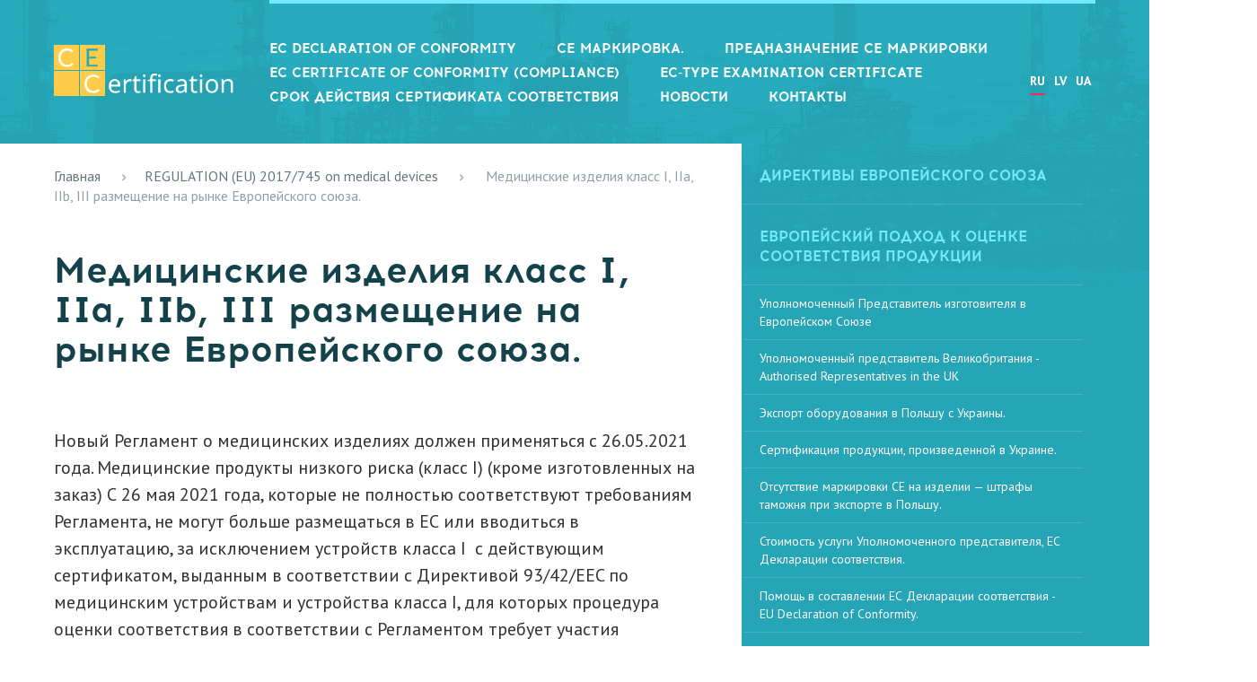

--- FILE ---
content_type: text/html; charset=UTF-8
request_url: https://ce-certification.lv/ru/ce/reglament-es-2017-745-po-medicinskim-ustrojstvam/medicinskie-izdeliya-klass-i-iia-iib-iii
body_size: 23613
content:
<!DOCTYPE html>
<html lang="ru">
<head>
	<meta charset="utf-8">
	<meta http-equiv="X-UA-Compatible" content="IE=edge">
    <meta name="viewport" content="width=device-width, minimum-scale=1, initial-scale=1">

	<meta name="keywords" content="Медицинские изделия класс I, IIa, IIb, III размещение на рынке Европейского союза." />
	<meta name="description" content="Медицинские изделия класс I, IIa, IIb, III размещение на рынке Европейского союза." />
    <meta name="yandex-verification" content="d9785cff83ac482c" />
	<title>Медицинские изделия класс I, IIa, IIb, III размещение на рынке Европейского союза.</title>
	<base href="https://ce-certification.lv/" />
	<!-- Bootstrap -->
	<link href="/css/bootstrap.min.css" rel="stylesheet">

	<link rel="shortcut icon" href="/templates/frontend/images/favicon.ico" type="image/x-icon" >

    <link rel="StyleSheet" href="/css/non-responsive.min.css" type="text/css" />
    <link rel="StyleSheet" href="/css/style.css?v=1755505376" type="text/css" />
    <link rel="StyleSheet"   media="(max-width: 1024px)"  href="/css/mobile.css?v=1643798227" type="text/css" />


<script  >
var l = 'ru';
var pageid = 273;
</script>

</head>
<body class="inner-tpl">
<div class="top-line mobile"></div>
<div id="inner-txt-dark-bg"></div>
<div class="site-topbg-wrap"></div>

    <div   class="inner-page">
        <div class="mobile" id="mobnav"></div>
        <div class="mobile" id="mobnav-wrap"></div>
        <div id="top-line">
			<div>
				<a id="logo" href="/">
                    <div class="mobile moblogo"></div>
                    <img src="templates/frontend/images/celogo.png" alt=""  title=""/>
                    <div class="mobile notif-number"></div>
                </a>

                <div class="top-right-block">
                    <div class="contact-info">
                        <div class="left-block">
                           <div  itemscope itemtype="http://schema.org/Organization">
                               <div style="display: none;">
                                   <div itemprop="name" ></div>

                                   <div itemprop="address" itemscope itemtype="http://schema.org/PostalAddress">
                                       <span itemprop="streetAddress"></span>,
                                       <span itemprop="addressLocality"></span>,
                                       <span itemprop="postalCode"></span>
                                   </div>

                               </div>

                               <div class="top-phone-wrap">
                                   <span class="country"></span>
                                   <span class="country-phone"><a itemprop="telephone"  href="tel:"></a></span>
                               </div>
                               <div class="top-phone-wrap">
                                   <span class="country"></span>
                                   <span class="country-phone"><a itemprop="telephone"  href="tel:"></a></span>
                               </div>
                               <div class="top-phone-wrap">
                                   <span class="country contry-space"></span>
                                   <span class="country-phone"><a itemprop="telephone"  href="tel:"></a></span>
                               </div>
                               <ul id='langbar'><li><a class='selected' href='ru/ce/reglament-es-2017-745-po-medicinskim-ustrojstvam/medicinskie-izdeliya-klass-i-iia-iib-iii/' title='RU'>RU</a></li><li><a href='lv/eiropas/regula-2017-745-par-medicinas-iericem/medicinisko-iericu-i-iia-iib-iii-klases/' title='LV'>LV</a></li><li><a href='ua/markuvannya-ce/reglament-2017-745-pro-medichni-virobi/medichni-virobi-klasu-i-iia-iib-iii/' title='UA'>UA</a></li></ul>
                           </div>
                            <div class="main-nav-wrap">
                                <ul id="top_menu" class="links"><li class="dropdown divider lev-1 cat-53" ><a class=" divider" href="ru/ec-declaration/" title=""><span>EC Declaration of Conformity</span></a></li><li class="dropdown divider lev-1 cat-97" ><a class=" divider" href="ru/ce-markirovka/" title=""><span>СЕ маркировка.</span></a></li><li class="dropdown divider lev-1 cat-156" ><a class=" divider" href="ru/prednaznachenie-ce-markirovki/" title=""><span>Предназначение СЕ маркировки</span></a></li><li class="dropdown divider lev-1 cat-54" ><a class=" divider" href="ru/ec+certificate/" title=""><span>EC Certificate of Conformity (Compliance)</span></a></li><li class="dropdown divider lev-1 cat-154" ><a class=" divider" href="ru/ec-type-examination-certificate/" title=""><span>EC-type examination certificate </span></a></li><li class="dropdown divider lev-1 cat-155" ><a class=" divider" href="ru/srok-dejstviya-sertifikata-sootvetstviya/" title=""><span>Срок действия сертификата соответствия</span></a></li><li class="dropdown divider lev-1 cat-242" ><a class=" divider" href="ru/news/" title=""><span>Новости</span></a></li><li class="dropdown divider no_divider lev-1 cat-50" ><a class=" divider no_divider" href="ru/kontakti/" title=""><span>Контакты</span></a></li></ul>
                            </div>

                        </div>
                        <div class="right-block desktop"></div>

                    </div>


                </div>


			</div>
		</div>






</div>

<div class="inner-text-block-wrap cat-273">

    <div class="inner-txt-left-bg"></div>
    <div class="inner-text-block ib ">
        <div class="breadcrumbs"><a class="bcrumb" href="https://ce-certification.lv" title="Главная">Главная</a> <span class="bs"></span><a class="bcrumb" href="ru/ce/reglament-es-2017-745-po-medicinskim-ustrojstvam/"  title="REGULATION (EU) 2017/745 on medical devices" >REGULATION (EU) 2017/745 on medical devices</a> <span class="bs"></span> <span class="breadcrumb-last">Медицинские изделия класс I, IIa, IIb, III размещение на рынке Европейского союза.</span></div>
        <div class="inner-all-text-wrap ">
            <h1>Медицинские изделия класс I, IIa, IIb, III размещение на рынке Европейского союза.</h1>

            <p>Новый Регламент о медицинских изделиях должен применяться с 26.05.2021 года. Медицинские продукты низкого риска (класс I) (кроме изготовленных на заказ) С 26 мая 2021 года, которые не полностью соответствуют требованиям Регламента, не могут больше размещаться в ЕС или вводиться в эксплуатацию, за исключением устройств класса I&nbsp; с действующим сертификатом, выданным в соответствии с Директивой 93/42/EEC по медицинским устройствам и устройства класса I, для которых процедура оценки соответствия в соответствии с Регламентом требует участия нотифицированного органа и для которых&nbsp;<u><em><a href="https://web.archive.org/web/20220628002357/https://ce-certification.lv/ru/ec-declaration/">декларация соответствия ЕС</a></em></u>&nbsp;была подготовлена&nbsp; до 26 мая 2021 года. Данные продукты могут быть размещены на рынке или введены в эксплуатацию до 26 мая 2024 года.</p>

<p><br />
Общие основные обязанности производителей медицинских изделий I класса:<br />
Создать и поддерживать систему менеджмента качества, которая охватывает как минимум аспекты, указанные в Статье 10 (9);<br />
Назначить лицо, ответственное за соблюдение нормативных требований, которое имеет необходимую квалификацию;<br />
Гарантировать, что медицинские устройства спроектированы и изготовлены в соответствии с общими требованиями по безопасности;<br />
Необходимо разработать техническую документацию для медицинских изделий, которая соответствует требованиям, изложенным в Приложениях II и III Регламента (включая план и отчет клинической оценки, план постпродажного мониторинга), и подготовить отчет послепродажного мониторинга, который следует обновлять по мере необходимости;<br />
Составить и подписать декларацию соответствия ЕС, содержащую как минимум информацию, указанную в Приложении IV;<br />
Перед размещением медицинского изделия на рынке зарегистрировать в европейской базе данных медицинских изделий Eudamed, чтобы получить единый регистрационный номер (VRN). До тех пор, пока Eudamed не заработает на полную мощность, производители должны предоставить Государственные институции конкретной европейской страны информацию:<br />
фирменное наименование продавца;<br />
регистрационный номер;<br />
юридический адрес;<br />
адрес завода-изготовителя или филиала (при его наличии);<br />
номер телефона и адрес электронной почты;<br />
<br />
С 1 декабря 2020 года производители могут <u><em><strong><a href="https://www.ce-certification.lv/ru/ce/reglament-es-2017-745-po-medicinskim-ustrojstvam/baza-dannyh-eudamed">зарегистрироваться в Eudamed</a></strong></em></u> на добровольной основе и получить ERA.<br />
Перед размещением медицинских устройств на рынке зарегистрируйте их в Eudamed в базовом и получить UDI-DI - уникальный идентификатор<br />
Пока Eudamed не заработает на полную мощность, лица, которые начинают размещать на территории ЕС медицинские изделия класса IIa, IIb и III, соответствующие требованиям Правил, должны соблюдать национальное законодательство.<br />
<br />
Разработать документацию, идентифицирующую объект или объекты, чтобы понять конструкцию, производство и работу устройств, включая предполагаемую производительность, для оценки соответствия (включая документирование клинических оценок в соответствии со Статьей 61 и Частью A Приложения XIV);<br />
Разработать план послепродажного надзора и подготовить отчет о послепродажном надзоре (для устройств класса 1) или периодический отчет об обновлении безопасности (устройства класса IIa, IIb и III);<br />
Подготовить уведомление, указанное в пункте 1 Приложения XIII, перед размещением в ЕС;</p>

<div>Второй подпараграф статьи 21(2) предусматривает, что государства-члены могут потребовать от производителя медицинских устройств, изготовленных на заказ, предоставить компетентному органу список устройств, которые были доступны на их территории.</div>

<div>&nbsp;</div>

<div>С 26 мая 2021 года медицинские устройства классов IIa, IIb и III, имеющие действующий сертификат, выданный в соответствии с Директивами по медицинским устройствам, также могут быть размещены на рынке или введены в эксплуатацию до 26 мая 2024 года при условии, что в эти устройства, их конструкцию и предназначение не вносятся существенные изменения.</div>


        </div>

        
        

        

    </div>
    <div class="side-nav-block ib">
        <div class="right-nav-hdr">Директивы Европейского союза</div>
        <div class="right-nav-hdr">Европейский подход к оценке соответствия продукции</div><div class='left_sidebar'><ul class='right-inner-top-nav'><li  class =" has_child"><a  href="ru/ce/Authorized-Representative"    class=""  title="Уполномоченный Представитель изготовителя в Европейском Союзе"  >Уполномоченный Представитель изготовителя в Европейском Союзе</a><div class='hidden-subnav' id="subnav-right56" ><ul ><li  class='link-133'><a  class='' href="ru/ce/Authorized-Representative/kak-dokazat-sootvetstvie-evropejskim-normam-ce-markirovka" title="Как доказать соответствие европейским нормам, СЕ Маркировка."  >Как доказать соответствие европейским нормам, СЕ Маркировка.</a></li><li  class='link-429'><a  class='' href="ru/ce/Authorized-Representative/responsibilities" title="Кто может быть уполномоченным представителем производителя в Европейском союзе?"  >Кто может быть уполномоченным представителем производителя в Европейском союзе?</a></li></ul></div></li><li  class =" has_child"><a  href="ru/ce/upolnomochennyj-predstavitel-velikobritaniya"    class=""  title="Уполномоченный представитель Великобритания - Authorised Representatives in the UK"  >Уполномоченный представитель Великобритания - Authorised Representatives in the UK</a><div class='hidden-subnav' id="subnav-right255" ><ul ><li  class='link-365'><a  class='' href="ru/ce/upolnomochennyj-predstavitel-velikobritaniya/regulation-305-2011" title="Regulation EC 305/2011 UKCA"  >Regulation EC 305/2011 UKCA</a></li><li  class='link-431'><a  class='' href="ru/ce/upolnomochennyj-predstavitel-velikobritaniya/certificate" title="Выдача новых сертификатов на основе предыдущих оценок соответствия."  >Выдача новых сертификатов на основе предыдущих оценок соответствия.</a></li></ul></div></li><li  class='link-270'><a  class='' href="ru/ce/export-oborudovaniya-v-polshu-s-ukrainy" title="Экспорт оборудования в Польшу с Украины."  >Экспорт оборудования в Польшу с Украины.</a></li><li  class='link-262'><a  class='' href="ru/ce/ce-sertifikaciya-ukraina" title="Сертификация продукции, произведенной в Украине."  >Сертификация продукции, произведенной в Украине.</a></li><li  class='link-460'><a  class='' href="ru/ce/customs-penalties-poland-ce-marking" title="Отсутствие маркировки CE на изделии — штрафы таможня при экспорте в Польшу."  >Отсутствие маркировки CE на изделии — штрафы таможня при экспорте в Польшу.</a></li><li  class='link-180'><a  class='' href="ru/ce/stoimost-uslugi-upolnomochennogo-predstavitelya-es-deklaracii-sootvetstviya" title="Стоимость услуги Уполномоченного представителя, ЕС Декларации соответствия."  >Стоимость услуги Уполномоченного представителя, ЕС Декларации соответствия.</a></li><li  class='link-366'><a  class='' href="ru/ce/eu-declaration-of-conformity" title="Помощь в составлении ЕС Декларации соответствия - EU Declaration of Conformity."  >Помощь в составлении ЕС Декларации соответствия - EU Declaration of Conformity.</a></li><li  class='link-137'><a  class='' href="ru/ce/strahovanie-otvetstvennosti-upolnomochennogo-predstavitelya" title="Страхование ответственности за нанесение вреда третьей стороне при выполнении обязанностей Уполномоченного представителя."  >Страхование ответственности за нанесение вреда третьей стороне при выполнении обязанностей Уполномоченного представителя.</a></li><li  class =" has_child"><a  href="ru/ce/vzaimnoe-priznanie-sertifikatov"    class=""  title="Взаимное признание сертификатов и протоколов испытаний."  >Взаимное признание сертификатов и протоколов испытаний.</a><div class='hidden-subnav' id="subnav-right102" ><ul ><li  class='link-412'><a  class='' href="ru/ce/vzaimnoe-priznanie-sertifikatov/northern-ireland" title="Применение законодательства Европейского союза к Северной Ирландии."  >Применение законодательства Европейского союза к Северной Ирландии.</a></li></ul></div></li><li  class='link-63'><a  class='' href="ru/ce/person-responsible-for-compliance-information" title="Лицо, ответственное за информацию о соответствии нормативным требованиям Европейского союза "  >Лицо, ответственное за информацию о соответствии нормативным требованиям Европейского союза </a></li><li  class =" has_child"><a  href="ru/ce/CE-marking"    class=""  title="CE Marking СЕ маркировка"  >CE Marking СЕ маркировка</a><div class='hidden-subnav' id="subnav-right55" ><ul ><li  class='link-127'><a  class='' href="ru/ce/CE-marking/kak-dokazat-sootvetstvie-normam-ec" title="Как доказать соответствие нормам ЕС?"  >Как доказать соответствие нормам ЕС?</a></li><li  class='link-399'><a  class='' href="ru/ce/CE-marking/european-mark" title="Европейский союз придает основополагающее значение маркировке CE."  >Европейский союз придает основополагающее значение маркировке CE.</a></li><li  class='link-413'><a  class='' href="ru/ce/CE-marking/sootvetstvie-osnovnym-trebovaniyam" title="Соответствие основным требованиям."  >Соответствие основным требованиям.</a></li></ul></div></li><li  class =" has_child"><a  href="ru/ce/primenenie-ce-markirovki"    class=""  title="Применение «CE» маркировки."  >Применение «CE» маркировки.</a><div class='hidden-subnav' id="subnav-right96" ><ul ><li  class='link-406'><a  class='' href="ru/ce/primenenie-ce-markirovki/ce-marking-market-surveillance" title="Маркировка CE и надзор за рынком."  >Маркировка CE и надзор за рынком.</a></li><li  class='link-426'><a  class='' href="ru/ce/primenenie-ce-markirovki/value-ce-marking" title="Роль маркировки CE."  >Роль маркировки CE.</a></li><li  class='link-430'><a  class='' href="ru/ce/primenenie-ce-markirovki/defective-product" title="Ответственность за дефектную продукцию в ЕС."  >Ответственность за дефектную продукцию в ЕС.</a></li></ul></div></li><li  class =" has_child"><a  href="ru/ce/ce-ukca-marking"    class=""  title="Понимание процесса нанесения маркировок CE и UKCA."  >Понимание процесса нанесения маркировок CE и UKCA.</a><div class='hidden-subnav' id="subnav-right369" ><ul ><li  class='link-370'><a  class='' href="ru/ce/ce-ukca-marking/testing-of-mechanical-engineering" title="Минимальные требования к физическим испытаниям машиностроение."  >Минимальные требования к физическим испытаниям машиностроение.</a></li><li  class='link-371'><a  class='' href="ru/ce/ce-ukca-marking/ensuring-machine-safety" title="Директива по машинам устанавливает рамки для обеспечения безопасности машин"  >Директива по машинам устанавливает рамки для обеспечения безопасности машин</a></li></ul></div></li><li  class='link-51'><a  class='' href="ru/ce/direktivy-evropejskogo-soyuza" title="Директивы Европейского союза"  >Директивы Европейского союза</a></li><li  class =" has_child"><a  href="ru/ce/ATEX"    class=""  title="Директива ATEX 2014/34/ЕС "  >Директива ATEX 2014/34/ЕС </a><div class='hidden-subnav' id="subnav-right57" ><ul ><li  class='link-125'><a  class='' href="ru/ce/ATEX/potencialno-vzryvoopasnaya-sreda" title="Потенциально взрывоопасная среда, Директива ATEX"  >Потенциально взрывоопасная среда, Директива ATEX</a></li><li  class='link-362'><a  class='' href="ru/ce/ATEX/sootvetstvie-predotvrashchaet-vzryvy-goryuchej-pyli" title="Соответствие ATEX предотвращает взрывы горючей пыли."  >Соответствие ATEX предотвращает взрывы горючей пыли.</a></li><li  class='link-465'><a  class='' href="ru/ce/ATEX/oborudovanie-sootvetstvuyushchee-trebovaniyam" title="Применение Директивы ATEX в сочетании с другими Директивами."  >Применение Директивы ATEX в сочетании с другими Директивами.</a></li></ul></div></li><li  class =" has_child"><a  href="ru/ce/ocenka-sootvetstviya-modul-a"    class=""  title="Оценка соответствия модуль А"  >Оценка соответствия модуль А</a><div class='hidden-subnav' id="subnav-right58" ><ul ><li  class='link-461'><a  class='' href="ru/ce/ocenka-sootvetstviya-modul-a/conformity-assessment" title="Модуль А1 Внутренний контроль производства и контролируемые испытания продукции"  >Модуль А1 Внутренний контроль производства и контролируемые испытания продукции</a></li><li  class='link-462'><a  class='' href="ru/ce/ocenka-sootvetstviya-modul-a/conformity-assessment-procedures" title="Модуль А2 Внутренний контроль производства и контролируемое тестирование продукции через случайные интервалы времени"  >Модуль А2 Внутренний контроль производства и контролируемое тестирование продукции через случайные интервалы времени</a></li></ul></div></li><li  class='link-59'><a  class='' href="ru/ce/ehkspertiza-tipa-ec" title="Экспертиза типа ЕС, соответствие типу."  >Экспертиза типа ЕС, соответствие типу.</a></li><li  class='link-60'><a  class='' href="ru/ce/obespechenie-kachestva-proizvodstvennogo-processa" title="Обеспечение качества производственного процесса"  >Обеспечение качества производственного процесса</a></li><li  class='link-64'><a  class='' href="ru/ce/evropejskaya-ocenka-sootvetstviya-tipu" title="Европейская оценка соответствия типу."  >Европейская оценка соответствия типу.</a></li><li  class='link-65'><a  class='' href="ru/ce/conformity-based-on-unit-verification-modul-g" title="CONFORMITY BASED ON UNIT VERIFICATION МОДУЛЬ G"  >CONFORMITY BASED ON UNIT VERIFICATION МОДУЛЬ G</a></li><li  class =" has_child"><a  href="ru/ce/staryj-i-novyj-podhody-v-ocenke-sootvetstviya-es"    class=""  title="Старый и новый подходы в оценке соответствия ЕС."  >Старый и новый подходы в оценке соответствия ЕС.</a><div class='hidden-subnav' id="subnav-right71" ><ul ><li  class='link-172'><a  class='' href="ru/ce/staryj-i-novyj-podhody-v-ocenke-sootvetstviya-es/osnovnye-printsipy-novogo-podhoda-ce-markirovka" title="Основные принципы Нового подхода, СЕ маркировка"  >Основные принципы Нового подхода, СЕ маркировка</a></li></ul></div></li><li  class =" has_child"><a  href="ru/ce/nadzor-za-rynkom"    class=""  title="Надзор за рынком в Европейском союзе"  >Надзор за рынком в Европейском союзе</a><div class='hidden-subnav' id="subnav-right61" ><ul ><li  class='link-152'><a  class='' href="ru/ce/nadzor-za-rynkom/market-surveillance-engineering" title="Надзор за рынком машиностроительная продукция"  >Надзор за рынком машиностроительная продукция</a></li><li  class='link-178'><a  class='' href="ru/ce/nadzor-za-rynkom/tshchatelnyj-i-ehffektivnyj" title="Тщательный и эффективный надзор"  >Тщательный и эффективный надзор</a></li><li  class='link-179'><a  class='' href="ru/ce/nadzor-za-rynkom/informacionno-kommunikacionnaya-sistema-dlya-nadzora-za-rynkom" title="Информационно-коммуникационная система для надзора за рынком"  >Информационно-коммуникационная система для надзора за рынком</a></li><li  class='link-170'><a  class='' href="ru/ce/nadzor-za-rynkom/single-market-eu" title="Единый европейский рынок"  >Единый европейский рынок</a></li><li  class='link-243'><a  class='' href="ru/ce/nadzor-za-rynkom/opasnye-produkty-korrektiruyushie-deystviya" title="Опасные продукты, корректирующие действия."  >Опасные продукты, корректирующие действия.</a></li></ul></div></li><li  class =" has_child"><a  href="ru/ce/engineering-directive"    class=""  title="Директива 2006/42/ЕС машиностроение"  >Директива 2006/42/ЕС машиностроение</a><div class='hidden-subnav' id="subnav-right69" ><ul ><li  class='link-89'><a  class='' href="ru/ce/engineering-directive/ispolzovanie-mashinostroitelnoj-produkcii-po-naznacheniyu" title="Использование машиностроительной продукции по назначению."  >Использование машиностроительной продукции по назначению.</a></li><li  class='link-94'><a  class='' href="ru/ce/engineering-directive/european-declaration-eu" title="ЕС Декларация о соответствии (EU declaration of conformity) оборудования"  >ЕС Декларация о соответствии (EU declaration of conformity) оборудования</a></li><li  class='link-106'><a  class='' href="ru/ce/engineering-directive/bezopasnost-mashin-ograzhdeniya" title="Ограждения безопасности, Директива 2006/42/EC"  >Ограждения безопасности, Директива 2006/42/EC</a></li><li  class='link-120'><a  class='' href="ru/ce/engineering-directive/tekhnicheskij-fajl-mashinostroenie" title="Техническая документация, машиностроение."  >Техническая документация, машиностроение.</a></li><li  class='link-123'><a  class='' href="ru/ce/engineering-directive/derektiva-2006-42-ec-osnovnye-trebovanioja" title="Директива 2006/42/ЕС основные требования"  >Директива 2006/42/ЕС основные требования</a></li><li  class='link-126'><a  class='' href="ru/ce/engineering-directive/funkcionalnaya-bezopasnost" title="Функциональная безопасность."  >Функциональная безопасность.</a></li><li  class='link-139'><a  class='' href="ru/ce/engineering-directive/reglament-po-mashinnomu-oborudovaniyu" title="Опубликован первый проект нового регламента по машинному оборудованию."  >Опубликован первый проект нового регламента по машинному оборудованию.</a></li><li  class='link-166'><a  class='' href="ru/ce/engineering-directive/evropejskij-standart-en-60204-1" title="Гармонизированный европейский стандарт EN 60204-1"  >Гармонизированный европейский стандарт EN 60204-1</a></li><li  class='link-171'><a  class='' href="ru/ce/engineering-directive/prilozhenie-iv-sertifikat-sootvetstviya" title="Приложение IV сертификат соответствия "  >Приложение IV сертификат соответствия </a></li><li  class='link-241'><a  class='' href="ru/ce/engineering-directive/vendingovoe-oborudovanie-gigienicheskie-trebovaniya" title="Приготовление и раздача горячих напитков из Устройства для приготовления горячих напитков – вендинговое оборудование. Гигиенические требования."  >Приготовление и раздача горячих напитков из Устройства для приготовления горячих напитков – вендинговое оборудование. Гигиенические требования.</a></li><li  class='link-263'><a  class='' href="ru/ce/engineering-directive/ocenka-polnoj-sistemy-obespecheniya-kachestva" title="Оценка полной системы обеспечения качества"  >Оценка полной системы обеспечения качества</a></li></ul></div></li><li  class =" has_child"><a  href="ru/ce/analiz-riskov-iso-12100"    class=""  title="Анализ рисков Директива 2006/42/ЕС"  >Анализ рисков Директива 2006/42/ЕС</a><div class='hidden-subnav' id="subnav-right83" ><ul ><li  class='link-128'><a  class='' href="ru/ce/analiz-riskov-iso-12100/riski-mashinostroenie" title="Риски машиностроение."  >Риски машиностроение.</a></li><li  class='link-352'><a  class='' href="ru/ce/analiz-riskov-iso-12100/modificirovannaya-produkciya-ce-markirovka" title="Модифицированная продукция, СЕ маркировка."  >Модифицированная продукция, СЕ маркировка.</a></li></ul></div></li><li  class =" has_child"><a  href="ru/ce/machinery-regulation-2023-1230"    class=""  title="Новый Регламент по машинам (ЕС) 2023/1230 "  >Новый Регламент по машинам (ЕС) 2023/1230 </a><div class='hidden-subnav' id="subnav-right388" ><ul ><li  class='link-390'><a  class='' href="ru/ce/machinery-regulation-2023-1230/mechanical-engineering" title="Цель Регламента по машинам (ЕС) 2023/1230."  >Цель Регламента по машинам (ЕС) 2023/1230.</a></li><li  class='link-389'><a  class='' href="ru/ce/machinery-regulation-2023-1230/authorised-representative" title="Уполномоченный представитель Регламент по машинам (ЕС) 2023/1230."  >Уполномоченный представитель Регламент по машинам (ЕС) 2023/1230.</a></li><li  class='link-392'><a  class='' href="ru/ce/machinery-regulation-2023-1230/authorized-representative" title="Значение Уполномоченного представителя. "  >Значение Уполномоченного представителя. </a></li><li  class='link-391'><a  class='' href="ru/ce/machinery-regulation-2023-1230/importer-distributor-manufacturer" title="Импортер, дистрибьютор становятся производителем в следующих случаях."  >Импортер, дистрибьютор становятся производителем в следующих случаях.</a></li><li  class='link-447'><a  class='' href="ru/ce/machinery-regulation-2023-1230/food-contact-for-industrial-equipment" title="Нержавеющие стали, используемые в контакте с пищевыми продуктами для промышленного оборудования."  >Нержавеющие стали, используемые в контакте с пищевыми продуктами для промышленного оборудования.</a></li><li  class='link-464'><a  class='' href="ru/ce/machinery-regulation-2023-1230/neobhodimost-obnovleniya-normativnyh-aktov" title="Регламент ЕС 2023/1230 машины и механизмы, что нового по сравнению с Директивой 2006/42/EC?"  >Регламент ЕС 2023/1230 машины и механизмы, что нового по сравнению с Директивой 2006/42/EC?</a></li></ul></div></li><li  class =" has_child"><a  href="ru/ce/reglament-mashiny-i-mekhanizmy"    class=""  title="Проект Регламента машины и механизмы"  >Проект Регламента машины и механизмы</a><div class='hidden-subnav' id="subnav-right221" ><ul ><li  class='link-222'><a  class='' href="ru/ce/reglament-mashiny-i-mekhanizmy/mashiny-i-mekhanizmy-predstavlyayushchie-risk" title="Машины и механизмы, представляющие повышенный риск."  >Машины и механизмы, представляющие повышенный риск.</a></li><li  class='link-223'><a  class='' href="ru/ce/reglament-mashiny-i-mekhanizmy/obychnaya-operativnaya-i-avarijnaya-ostanovka" title="Обычная, оперативная и аварийная остановки"  >Обычная, оперативная и аварийная остановки</a></li><li  class='link-225'><a  class='' href="ru/ce/reglament-mashiny-i-mekhanizmy/sushchestvennaya-modifikaciya-mashin-i-mekhanizmov" title="Существенная модификация машин и механизмов."  >Существенная модификация машин и механизмов.</a></li><li  class='link-226'><a  class='' href="ru/ce/reglament-mashiny-i-mekhanizmy/technical-documentation-mechanical-engineering" title="Техническая документация машиностроение."  >Техническая документация машиностроение.</a></li><li  class='link-227'><a  class='' href="ru/ce/reglament-mashiny-i-mekhanizmy/technical-documentation-partly-completed-machinery" title="Техническая документация на частично укомплектованное оборудование."  >Техническая документация на частично укомплектованное оборудование.</a></li><li  class='link-228'><a  class='' href="ru/ce/reglament-mashiny-i-mekhanizmy/machinery-eu-declaration-of-conformity" title="Машиностроительная продукция EU Declaration of conformity"  >Машиностроительная продукция EU Declaration of conformity</a></li><li  class='link-229'><a  class='' href="ru/ce/reglament-mashiny-i-mekhanizmy/chastichno-zavershennoe-oborudovanie-declaration-of-incorporation" title="Частично завершенное оборудование Declaration of incorporation"  >Частично завершенное оборудование Declaration of incorporation</a></li><li  class='link-230'><a  class='' href="ru/ce/reglament-mashiny-i-mekhanizmy/tekhnika-s-vysokoj-stepenyu-riska" title="Техника с высокой степенью риска."  >Техника с высокой степенью риска.</a></li></ul></div></li><li  class='link-129'><a  class='' href="ru/ce/obosnovanie-bezopasnosti-ocenka-riskov-mashinostroenie" title="Обоснование безопасности оценка рисков машиностроение."  >Обоснование безопасности оценка рисков машиностроение.</a></li><li  class =" has_child"><a  href="ru/ce/en-60204-1-electrical-equipment-of-machines"    class=""  title="Применение стандарта EN 60204-1 Электрооборудование машин, возможные ошибки производителей."  >Применение стандарта EN 60204-1 Электрооборудование машин, возможные ошибки производителей.</a><div class='hidden-subnav' id="subnav-right449" ><ul ><li  class='link-450'><a  class='' href="ru/ce/en-60204-1-electrical-equipment-of-machines/labelling-cable-wire-terminals" title="Маркировка кабелей и проводов."  >Маркировка кабелей и проводов.</a></li><li  class='link-451'><a  class='' href="ru/ce/en-60204-1-electrical-equipment-of-machines/bonding-control-circuits" title="Эквипотенциальное соединение и цепи управления."  >Эквипотенциальное соединение и цепи управления.</a></li></ul></div></li><li  class='link-159'><a  class='' href="ru/ce/sostavlenie-tu-rukovodstva-manual-polzovatelya" title="Составление ТУ, руководства (мануал) пользователя"  >Составление ТУ, руководства (мануал) пользователя</a></li><li  class =" has_child"><a  href="ru/ce/european-standards-en-iso-12100"    class=""  title="Риски единый европейский стандарт EN ISO 12100 "  >Риски единый европейский стандарт EN ISO 12100 </a><div class='hidden-subnav' id="subnav-right75" ><ul ><li  class='link-167'><a  class='' href="ru/ce/european-standards-en-iso-12100/raschet-riskov-mashinostroenie" title="Расчет рисков, машиностроение, Директива 2006/42/ЕС."  >Расчет рисков, машиностроение, Директива 2006/42/ЕС.</a></li><li  class='link-192'><a  class='' href="ru/ce/european-standards-en-iso-12100/obosnovanie-bezopasnosti-i-raschet-riskov" title="Обоснование безопасности и расчет рисков."  >Обоснование безопасности и расчет рисков.</a></li></ul></div></li><li  class =" has_child"><a  href="ru/ce/roboty-i-robotizirovannye-sistemy"    class=""  title="Роботы и роботизированные системы."  >Роботы и роботизированные системы.</a><div class='hidden-subnav' id="subnav-right140" ><ul ><li  class='link-141'><a  class='' href="ru/ce/roboty-i-robotizirovannye-sistemy/ocenka-riskov-bezopasnost" title="Робот оценка рисков, безопасность."  >Робот оценка рисков, безопасность.</a></li><li  class='link-142'><a  class='' href="ru/ce/roboty-i-robotizirovannye-sistemy/bezopasnoe-vzaimodejstvie-s-chelovekom" title="Безопасное взаимодействие человека и робота."  >Безопасное взаимодействие человека и робота.</a></li><li  class='link-143'><a  class='' href="ru/ce/roboty-i-robotizirovannye-sistemy/sootvetstvuyushchie-garmonizirovannye-standarty" title="Соответствующие гармонизированные стандарты."  >Соответствующие гармонизированные стандарты.</a></li><li  class='link-144'><a  class='' href="ru/ce/roboty-i-robotizirovannye-sistemy/obyazannosti-operatora-robototekhnicheskoj-sistemy" title="Обязанности оператора робототехнической системы."  >Обязанности оператора робототехнической системы.</a></li></ul></div></li><li  class='link-88'><a  class='' href="ru/ce/tekhnicheskaya-dokumentaciya-fajl" title="Технический файл, документация."  >Технический файл, документация.</a></li><li  class =" has_child"><a  href="ru/ce/evropejskaya-standartizaciya"    class=""  title="Европейская стандартизация."  >Европейская стандартизация.</a><div class='hidden-subnav' id="subnav-right135" ><ul ><li  class='link-136'><a  class='' href="ru/ce/evropejskaya-standartizaciya/razrabotka-evropejskih-garmonizirovannyh-standartov" title="Разработка европейских гармонизированных стандартов."  >Разработка европейских гармонизированных стандартов.</a></li><li  class='link-248'><a  class='' href="ru/ce/evropejskaya-standartizaciya/standardization-engineering-cybersecurity" title="Стандартизация, стандарты, кибербезопасность."  >Стандартизация, стандарты, кибербезопасность.</a></li></ul></div></li><li  class='link-72'><a  class='' href="ru/ce/osnovnye-trebovaniya-k-produkcii" title="Что такое основные требования к продукции?"  >Что такое основные требования к продукции?</a></li><li  class =" has_child"><a  href="ru/ce/garmonizirovannye-evropejskie-standarty"    class=""  title="Гармонизированные европейские стандарты"  >Гармонизированные европейские стандарты</a><div class='hidden-subnav' id="subnav-right62" ><ul ><li  class='link-414'><a  class='' href="ru/ce/garmonizirovannye-evropejskie-standarty/harmonized-standard" title="Роль гармонизированных стандартов в соблюдении соответствующих основных требований."  >Роль гармонизированных стандартов в соблюдении соответствующих основных требований.</a></li></ul></div></li><li  class =" has_child"><a  href="ru/ce/direktiva-po-ehlektromagnitnoj-sovmestimosti"    class=""  title="Директива 2014/30/ЕС по электромагнитной совместимости"  >Директива 2014/30/ЕС по электромагнитной совместимости</a><div class='hidden-subnav' id="subnav-right80" ><ul ><li  class='link-134'><a  class='' href="ru/ce/direktiva-po-ehlektromagnitnoj-sovmestimosti/ce-mark-ehlektromagnitnaya-sovmestimost" title="CE Marking – Электромагнитная совместимость."  >CE Marking – Электромагнитная совместимость.</a></li><li  class='link-169'><a  class='' href="ru/ce/direktiva-po-ehlektromagnitnoj-sovmestimosti/upolnomochennyj-predstavitel" title="Уполномоченный представитель Директива 2014/30/ЕС"  >Уполномоченный представитель Директива 2014/30/ЕС</a></li><li  class='link-244'><a  class='' href="ru/ce/direktiva-po-ehlektromagnitnoj-sovmestimosti/medicinskie-izdeliya-elektromagnitnaya-sovmestimost" title="Медицинские изделия электромагнитная совместимость."  >Медицинские изделия электромагнитная совместимость.</a></li></ul></div></li><li  class =" has_child"><a  href="ru/ce/direktiva-po-nizkovoltnomu-oborudovaniyu-lvd"    class=""  title="Европейская директива по низковольтному оборудованию 2014/35/ЕС (LVD)"  >Европейская директива по низковольтному оборудованию 2014/35/ЕС (LVD)</a><div class='hidden-subnav' id="subnav-right79" ><ul ><li  class='link-423'><a  class='' href="ru/ce/direktiva-po-nizkovoltnomu-oborudovaniyu-lvd/degrees-protection-iec-60529" title="Степени защиты IEC 60529"  >Степени защиты IEC 60529</a></li></ul></div></li><li  class =" has_child"><a  href="ru/ce/directiva-2014-35-lvd"    class=""  title="СЕ маркировка, Директива 2014/35/ЕС "  >СЕ маркировка, Директива 2014/35/ЕС </a><div class='hidden-subnav' id="subnav-right105" ><ul ><li  class='link-249'><a  class='' href="ru/ce/directiva-2014-35-lvd/low-voltage-directive" title="Low Voltage Directive"  >Low Voltage Directive</a></li><li  class='link-250'><a  class='' href="ru/ce/directiva-2014-35-lvd/ehlektricheskoe-oborudovanie-riski" title="Электрическое оборудование риски."  >Электрическое оборудование риски.</a></li></ul></div></li><li  class='link-121'><a  class='' href="ru/ce/ehlektrooborudovanie-s-markirovkoj-ce" title="Электрооборудование с маркировкой CE, что важно знать"  >Электрооборудование с маркировкой CE, что важно знать</a></li><li  class =" has_child"><a  href="ru/ce/obshchaya-bezopasnost-produkcii"    class=""  title="Директива 2001/95/EC об общей безопасности продукции (GPSD) "  >Директива 2001/95/EC об общей безопасности продукции (GPSD) </a><div class='hidden-subnav' id="subnav-right76" ><ul ><li  class='link-253'><a  class='' href="ru/ce/obshchaya-bezopasnost-produkcii/reglament-gpsd" title="Проект Регламента по общей безопасности продукции"  >Проект Регламента по общей безопасности продукции</a></li></ul></div></li><li  class =" has_child"><a  href="ru/ce/reglament-ob-obshchej-bezopasnosti-produkcii-gpsr"    class=""  title="Регламент (ЕС) 2023/988 об общей безопасности продукции GPSR"  >Регламент (ЕС) 2023/988 об общей безопасности продукции GPSR</a><div class='hidden-subnav' id="subnav-right302" ><ul ><li  class='link-303'><a  class='' href="ru/ce/reglament-ob-obshchej-bezopasnosti-produkcii-gpsr/obyazannosti-proizvoditelya" title="Обязанности производителей, требования регламента по общей безопасности продукции."  >Обязанности производителей, требования регламента по общей безопасности продукции.</a></li><li  class='link-304'><a  class='' href="ru/ce/reglament-ob-obshchej-bezopasnosti-produkcii-gpsr/rapex-safety-gate" title="Модернизация системы RAPEX."  >Модернизация системы RAPEX.</a></li><li  class='link-305'><a  class='' href="ru/ce/reglament-ob-obshchej-bezopasnosti-produkcii-gpsr/obyazannosti-predstavitelej" title="Обязанности уполномоченных представителей согласно требования Регламента по общей безопасности продукции."  >Обязанности уполномоченных представителей согласно требования Регламента по общей безопасности продукции.</a></li><li  class='link-421'><a  class='' href="ru/ce/reglament-ob-obshchej-bezopasnosti-produkcii-gpsr/regulation-2023-988" title="Великобритания, Северная Ирландия Регламент 2023/988."  >Великобритания, Северная Ирландия Регламент 2023/988.</a></li><li  class='link-422'><a  class='' href="ru/ce/reglament-ob-obshchej-bezopasnosti-produkcii-gpsr/uk-general-product-safety" title="Проект закона Великобритании о общей безопасности продукции."  >Проект закона Великобритании о общей безопасности продукции.</a></li><li  class='link-425'><a  class='' href="ru/ce/reglament-ob-obshchej-bezopasnosti-produkcii-gpsr/general-product-safety" title="Изменения в законодательстве по общей безопасности продукции."  >Изменения в законодательстве по общей безопасности продукции.</a></li></ul></div></li><li  class =" has_child"><a  href="ru/ce/regulation-2023-988-gpsr"    class=""  title="Наиболее важные аспекты Регламента 2023/988 GPSR."  >Наиболее важные аспекты Регламента 2023/988 GPSR.</a><div class='hidden-subnav' id="subnav-right409" ><ul ><li  class='link-411'><a  class='' href="ru/ce/regulation-2023-988-gpsr/risk-analysis" title="Регламент 2023/988 по общей безопасности продукции анализ рисков, техническая документация."  >Регламент 2023/988 по общей безопасности продукции анализ рисков, техническая документация.</a></li><li  class='link-428'><a  class='' href="ru/ce/regulation-2023-988-gpsr/digital-marking" title="Цифровая маркировка Регламент GPSR."  >Цифровая маркировка Регламент GPSR.</a></li></ul></div></li><li  class='link-124'><a  class='' href="ru/ce/direktiva-po-radiooborudovaniyu-red-2014-53-eu" title="Директива по радиооборудованию (RED) 2014/53/EU"  >Директива по радиооборудованию (RED) 2014/53/EU</a></li><li  class =" has_child"><a  href="ru/ce/sertifikaciya-ped-direktiva-2014-68-eu"    class=""  title="Сертификация PED Директива 2014/68 /EU"  >Сертификация PED Директива 2014/68 /EU</a><div class='hidden-subnav' id="subnav-right131" ><ul ><li  class='link-339'><a  class='' href="ru/ce/sertifikaciya-ped-direktiva-2014-68-eu/pressure-accessories" title="Оборудование, работающее под давлением (pressure accessories) подлежит сертификации по Директиве 2014/68/EU PED"  >Оборудование, работающее под давлением (pressure accessories) подлежит сертификации по Директиве 2014/68/EU PED</a></li></ul></div></li><li  class='link-160'><a  class='' href="ru/ce/sertifikaciya-pishchevyh-produktov-pri-ehksporte-v-ec" title="Сертификация пищевых продуктов при экспорте в Европейский союз."  >Сертификация пищевых продуктов при экспорте в Европейский союз.</a></li><li  class='link-77'><a  class='' href="ru/ce/regulation-ec-no-765-2008" title="Регламент (ЕС) No 765/2008 (REGULATION (EC) No 765/2008"  >Регламент (ЕС) No 765/2008 (REGULATION (EC) No 765/2008</a></li><li  class='link-78'><a  class='' href="ru/ce/reshenie-no-768-2008-ec" title="Решение No 768/2008/EC (DECISION No 768/2008/EC"  >Решение No 768/2008/EC (DECISION No 768/2008/EC</a></li><li  class =" has_child"><a  href="ru/ce/sertifikaciya-produkcii-albaniya-ce-markirovka"    class=""  title="Сертификация продукции Албания, СЕ маркировка."  >Сертификация продукции Албания, СЕ маркировка.</a><div class='hidden-subnav' id="subnav-right182" ><ul ><li  class='link-184'><a  class='' href="ru/ce/sertifikaciya-produkcii-albaniya-ce-markirovka/standartizaciya-albaniya" title="Стандартизация, Албания."  >Стандартизация, Албания.</a></li></ul></div></li><li  class =" has_child"><a  href="ru/ce/sertifikaciya-produkcii-dlya-serbii"    class=""  title="Сертификация продукции для Сербии"  >Сертификация продукции для Сербии</a><div class='hidden-subnav' id="subnav-right93" ><ul ><li  class='link-181'><a  class='' href="ru/ce/sertifikaciya-produkcii-dlya-serbii/organ-po-akkreditacii-serbii" title="Орган по аккредитации Сербии "  >Орган по аккредитации Сербии </a></li></ul></div></li><li  class='link-183'><a  class='' href="ru/ce/chernogoriya-ce-markirovka-ocenka-sootvetstviya" title="Черногория, СЕ маркировка, оценка соответствия."  >Черногория, СЕ маркировка, оценка соответствия.</a></li><li  class =" has_child"><a  href="ru/ce/evropejskaya-kosmetika"    class=""  title="Регламент ЕС по косметике является одним из самых сложных косметических регламентов "  >Регламент ЕС по косметике является одним из самых сложных косметических регламентов </a><div class='hidden-subnav' id="subnav-right353" ><ul ><li  class='link-354'><a  class='' href="ru/ce/evropejskaya-kosmetika/produkciya-primenyaemaya-dlya-massazha" title="Продукция применяемая для массажа."  >Продукция применяемая для массажа.</a></li><li  class='link-355'><a  class='' href="ru/ce/evropejskaya-kosmetika/sredstva-dlya-pilinga" title="Средства для пилинга."  >Средства для пилинга.</a></li><li  class='link-356'><a  class='' href="ru/ce/evropejskaya-kosmetika/zhidkosti-dlya-poloskaniya-rta-i-zubnye-geli" title="Жидкости для полоскания рта и зубные гели"  >Жидкости для полоскания рта и зубные гели</a></li><li  class='link-357'><a  class='' href="ru/ce/evropejskaya-kosmetika/mylo-dvojnogo-naznacheniya-uhod-za-soboj-i-dlya-stirki" title="Мыло двойного назначения (уход за собой и для стирки)."  >Мыло двойного назначения (уход за собой и для стирки).</a></li><li  class='link-358'><a  class='' href="ru/ce/evropejskaya-kosmetika/sredstva-po-uhodu-za-nogtyami" title="Средства по уходу за ногтями."  >Средства по уходу за ногтями.</a></li><li  class='link-359'><a  class='' href="ru/ce/evropejskaya-kosmetika/efirnye-masla" title="Эфирные масла."  >Эфирные масла.</a></li><li  class='link-360'><a  class='' href="ru/ce/evropejskaya-kosmetika/igrushechnaya-kosmetika-dlya-kukol" title="Игрушечная косметика для кукол."  >Игрушечная косметика для кукол.</a></li><li  class='link-361'><a  class='' href="ru/ce/evropejskaya-kosmetika/kosmeticheskie-nabory" title="Косметические наборы."  >Косметические наборы.</a></li></ul></div></li><li  class='link-146'><a  class='' href="ru/ce/sertifikaciya-iso-22716-kosmetika-gmp" title="Сертификация ISO 22716 Надлежащая производственная практика для косметики GMP."  >Сертификация ISO 22716 Надлежащая производственная практика для косметики GMP.</a></li><li  class =" has_child"><a  href="ru/ce/reglament-es-1223-2009-o-kosmeticheskih-produktah"    class=""  title="Регламент (ЕС) № 1223/2009 о косметических продуктах "  >Регламент (ЕС) № 1223/2009 о косметических продуктах </a><div class='hidden-subnav' id="subnav-right104" ><ul ><li  class='link-138'><a  class='' href="ru/ce/reglament-es-1223-2009-o-kosmeticheskih-produktah/cosmetic-products-notification-portal-cpnp" title="Портал уведомлений о косметических продуктах Cosmetic Products Notification Portal (CPNP)"  >Портал уведомлений о косметических продуктах Cosmetic Products Notification Portal (CPNP)</a></li><li  class='link-237'><a  class='' href="ru/ce/reglament-es-1223-2009-o-kosmeticheskih-produktah/upakovka-dlya-kosmeticheskoj-produkcii" title="Упаковка для косметической продукции"  >Упаковка для косметической продукции</a></li><li  class='link-364'><a  class='' href="ru/ce/reglament-es-1223-2009-o-kosmeticheskih-produktah/packaging-cosmetics" title="Перенос веществ из упаковочных материалов в косметику."  >Перенос веществ из упаковочных материалов в косметику.</a></li><li  class='link-246'><a  class='' href="ru/ce/reglament-es-1223-2009-o-kosmeticheskih-produktah/herbal-cosmetics-naturalnye-ingredienty" title="Herbal Cosmetics натуральные ингредиенты."  >Herbal Cosmetics натуральные ингредиенты.</a></li><li  class='link-385'><a  class='' href="ru/ce/reglament-es-1223-2009-o-kosmeticheskih-produktah/cosmetics-safety" title="Безопасность косметики."  >Безопасность косметики.</a></li><li  class='link-386'><a  class='' href="ru/ce/reglament-es-1223-2009-o-kosmeticheskih-produktah/fullerenes" title="Использование фуллеренов в косметике"  >Использование фуллеренов в косметике</a></li><li  class='link-446'><a  class='' href="ru/ce/reglament-es-1223-2009-o-kosmeticheskih-produktah/advertising-cosmetic-products" title="Скрытая реклама косметической продукции."  >Скрытая реклама косметической продукции.</a></li><li  class='link-448'><a  class='' href="ru/ce/reglament-es-1223-2009-o-kosmeticheskih-produktah/risk-assessment-cosmetic-products" title="Инструменты для оценки риска косметических продуктов."  >Инструменты для оценки риска косметических продуктов.</a></li></ul></div></li><li  class =" has_child"><a  href="ru/ce/reglament-kosmetika-shtrafy"    class=""  title="Регламент (ЕС) № 1223/2009 о косметических продуктах, нарушения, штрафы."  >Регламент (ЕС) № 1223/2009 о косметических продуктах, нарушения, штрафы.</a><div class='hidden-subnav' id="subnav-right268" ><ul ><li  class='link-387'><a  class='' href="ru/ce/reglament-kosmetika-shtrafy/cosmetics-advertising" title="Реклама косметики натуральная, органическая, веганская, вегетарианская, гипоаллергенная,  халяль."  >Реклама косметики натуральная, органическая, веганская, вегетарианская, гипоаллергенная,  халяль.</a></li><li  class='link-427'><a  class='' href="ru/ce/reglament-kosmetika-shtrafy/classification-cosmetics" title="Разграничительная линия между косметикой и лекарственными средствами в соответствии с рекомендациями Европейской комиссии"  >Разграничительная линия между косметикой и лекарственными средствами в соответствии с рекомендациями Европейской комиссии</a></li></ul></div></li><li  class =" has_child"><a  href="ru/ce/export-kosmeticheskih-produktov-v-eu"    class=""  title="Экспорт косметических продуктов в Европейский союз, в том числе в Польшу."  >Экспорт косметических продуктов в Европейский союз, в том числе в Польшу.</a><div class='hidden-subnav' id="subnav-right264" ><ul ><li  class='link-265'><a  class='' href="ru/ce/export-kosmeticheskih-produktov-v-eu/ehtiketka-kosmetika" title="Этикетка, косметика."  >Этикетка, косметика.</a></li></ul></div></li><li  class =" has_child"><a  href="ru/ce/otvetstvennoe-lico-kosmetika"    class=""  title="Ответственное лицо в Европейском союзе, косметические продукты."  >Ответственное лицо в Европейском союзе, косметические продукты.</a><div class='hidden-subnav' id="subnav-right81" ><ul ><li  class='link-261'><a  class='' href="ru/ce/otvetstvennoe-lico-kosmetika/safety-assessor" title="Полномочия и одобрение оценщика, косметические средства, консультации."  >Полномочия и одобрение оценщика, косметические средства, консультации.</a></li></ul></div></li><li  class =" has_child"><a  href="ru/ce/otvetstvennoe-lico-kosmetika-evropejskij-reglament-1223-2009"    class=""  title="Ответственное лицо, косметика, европейский Регламент (EC) 1223/2009"  >Ответственное лицо, косметика, европейский Регламент (EC) 1223/2009</a><div class='hidden-subnav' id="subnav-right111" ><ul ><li  class='link-185'><a  class='' href="ru/ce/otvetstvennoe-lico-kosmetika-evropejskij-reglament-1223-2009/klassifikaciya-markirovka-opasnyh-veshchestv-v-kosmetike" title="Система классификации и маркировки опасных веществ в косметике "  >Система классификации и маркировки опасных веществ в косметике </a></li></ul></div></li><li  class =" has_child"><a  href="ru/ce/sostavlenie-teksta-dlya-kosmeticheskoj-markirovki"    class=""  title="Составление текста для косметической маркировки."  >Составление текста для косметической маркировки.</a><div class='hidden-subnav' id="subnav-right306" ><ul ><li  class='link-307'><a  class='' href="ru/ce/sostavlenie-teksta-dlya-kosmeticheskoj-markirovki/kosmeticheskie-aehrozoli" title="Правила маркировки косметических аэрозолей."  >Правила маркировки косметических аэрозолей.</a></li></ul></div></li><li  class =" has_child"><a  href="ru/ce/cosmetic-product-safety-report"    class=""  title="Cosmetic Product Safety Report (CPSR) отчет по безопасности косметических продуктов"  >Cosmetic Product Safety Report (CPSR) отчет по безопасности косметических продуктов</a><div class='hidden-subnav' id="subnav-right82" ><ul ><li  class='link-256'><a  class='' href="ru/ce/cosmetic-product-safety-report/kolichestvennyj-i-kachestvennyj-sostav-kosmetiki" title="Количественный и качественный состав косметического продукта."  >Количественный и качественный состав косметического продукта.</a></li><li  class='link-257'><a  class='' href="ru/ce/cosmetic-product-safety-report/mikrobiologicheskie-harakteristiki-cosmetic" title="Микробиологические характеристики сырья или смесей – косметика."  >Микробиологические характеристики сырья или смесей – косметика.</a></li><li  class='link-258'><a  class='' href="ru/ce/cosmetic-product-safety-report/mikrobiologicheskoe-kachestvo-kosmetiki" title="Микробиологическое качество веществ, смесей и готового косметического продукта"  >Микробиологическое качество веществ, смесей и готового косметического продукта</a></li><li  class='link-259'><a  class='' href="ru/ce/cosmetic-product-safety-report/toksikologicheskij-profil-veshchestv-kosmetika" title="Токсикологический профиль веществ косметика"  >Токсикологический профиль веществ косметика</a></li><li  class='link-260'><a  class='' href="ru/ce/cosmetic-product-safety-report/toksikologiya-kosmetika-ocenka-bezopasnosti" title="Общие соображения, касающиеся токсикологического профиля как части оценки безопасности"  >Общие соображения, касающиеся токсикологического профиля как части оценки безопасности</a></li><li  class='link-395'><a  class='' href="ru/ce/cosmetic-product-safety-report/kids-bath-accessories" title="Изделия для ванной для детей с игровой ценностью."  >Изделия для ванной для детей с игровой ценностью.</a></li><li  class='link-397'><a  class='' href="ru/ce/cosmetic-product-safety-report/hair-growth-stimulating" title="Продукты, содержащие вещества, стимулирующие рост волос или уменьшающие их выпадение."  >Продукты, содержащие вещества, стимулирующие рост волос или уменьшающие их выпадение.</a></li><li  class='link-398'><a  class='' href="ru/ce/cosmetic-product-safety-report/false-nails-eyelashes" title="Клеи и адгезивы для фиксации накладные ногти и накладные ресницы."  >Клеи и адгезивы для фиксации накладные ногти и накладные ресницы.</a></li></ul></div></li><li  class =" has_child"><a  href="ru/ce/kosmetika-sertifikaciya"    class=""  title="Портал уведомлений о косметических продуктах SCPN - Submit Cosmetic Products Notification Portal в Великобритании."  >Портал уведомлений о косметических продуктах SCPN - Submit Cosmetic Products Notification Portal в Великобритании.</a><div class='hidden-subnav' id="subnav-right186" ><ul ><li  class='link-187'><a  class='' href="ru/ce/kosmetika-sertifikaciya/otvetstvennoe-lico-v-velikobritanii-kosmeticheskie-sredstva" title="Ответственное лицо в Великобритании косметические средства."  >Ответственное лицо в Великобритании косметические средства.</a></li><li  class='link-188'><a  class='' href="ru/ce/kosmetika-sertifikaciya/preduprezhdeniya-i-predupreditelnaya-informaciya" title="Предупреждения и предупредительная информация косметика Великобритания."  >Предупреждения и предупредительная информация косметика Великобритания.</a></li><li  class='link-443'><a  class='' href="ru/ce/kosmetika-sertifikaciya/cosmetic-product-information-file-pif" title="Информационный файл (PIF)."  >Информационный файл (PIF).</a></li></ul></div></li><li  class='link-337'><a  class='' href="ru/ce/nadzor-za-rynkom-kosmetiki" title="Надзор за рынком косметики в ЕС."  >Надзор за рынком косметики в ЕС.</a></li><li  class='link-267'><a  class='' href="ru/ce/kraski-dlya-tatu-i-permanentnyj-makiyazh" title="Краски для тату и перманентный макияж"  >Краски для тату и перманентный макияж</a></li><li  class='link-145'><a  class='' href="ru/ce/sertifikaciya-iso-13485-izdeliya-medicinskie" title="Сертификация ISO 13485 Изделия медицинские. Системы менеджмента качества."  >Сертификация ISO 13485 Изделия медицинские. Системы менеджмента качества.</a></li><li  class =" has_child"><a  href="ru/ce/mezhdunarodnaya-sertifikaciya-iso-9001"    class=""  title="Системы менеджмента качества ISO 9001"  >Системы менеджмента качества ISO 9001</a><div class='hidden-subnav' id="subnav-right147" ><ul ><li  class='link-157'><a  class='' href="ru/ce/mezhdunarodnaya-sertifikaciya-iso-9001/zachem-kompanii-sertificirovat-sistemu-menedzhmenta" title="Зачем компании сертифицировать систему менеджмента качества?"  >Зачем компании сертифицировать систему менеджмента качества?</a></li></ul></div></li><li  class='link-151'><a  class='' href="ru/ce/iso-14001" title="ISO 14001:2015 – Экологический менеджмент"  >ISO 14001:2015 – Экологический менеджмент</a></li><li  class='link-150'><a  class='' href="ru/ce/iso-22000-sistemy-menedzhmenta-bezopasnosti-pishchevyh-produktov" title="ISO 22000 Системы менеджмента безопасности пищевых продуктов"  >ISO 22000 Системы менеджмента безопасности пищевых продуктов</a></li><li  class='link-383'><a  class='' href="ru/ce/iso-27001" title="ISO 27001:2022 – Менеджмент информационной безопасности."  >ISO 27001:2022 – Менеджмент информационной безопасности.</a></li><li  class='link-384'><a  class='' href="ru/ce/iso-28000" title="ISO 28000:2007 – Безопасность управления поставками."  >ISO 28000:2007 – Безопасность управления поставками.</a></li><li  class='link-382'><a  class='' href="ru/ce/iso-45001" title="ISO 45001:2018 – Менеджмент охраны труда и техники безопасности."  >ISO 45001:2018 – Менеджмент охраны труда и техники безопасности.</a></li><li  class='link-158'><a  class='' href="ru/ce/iso-3834-sertifikaciya-sistemy-kachestva-svarki" title="ISO 3834 - Сертификация системы качества сварки "  >ISO 3834 - Сертификация системы качества сварки </a></li><li  class='link-74'><a  class='' href="ru/ce/sootvetstvie-syrya-i-materialov" title="Соответствие сырья и материалов соответствие стандартам соответствие директивам Европейского Союза"  >Соответствие сырья и материалов соответствие стандартам соответствие директивам Европейского Союза</a></li><li  class='link-73'><a  class='' href="ru/ce/certifikat-odezhdy" title="Сертификация одежды, трикотаж. Oeko-Tex Standard 100"  >Сертификация одежды, трикотаж. Oeko-Tex Standard 100</a></li><li  class =" has_child"><a  href="ru/ce/reglament-o-nadzore-za-rynkom"    class=""  title="Регламент (ЕС) 2019/1020 о надзоре за рынком и соответствии продукции "  >Регламент (ЕС) 2019/1020 о надзоре за рынком и соответствии продукции </a><div class='hidden-subnav' id="subnav-right84" ><ul ><li  class='link-245'><a  class='' href="ru/ce/reglament-o-nadzore-za-rynkom/otvetstvennogo-lico-hranenie-tekhnicheskoj-dokumentacii-regulation-2019-1020" title="Ответственное лицо, хранение технической документации, Регламент (ЕС) 2019/1020."  >Ответственное лицо, хранение технической документации, Регламент (ЕС) 2019/1020.</a></li></ul></div></li><li  class =" has_child"><a  href="ru/ce/bezopasnost-igrushek"    class=""  title="Директива 2009/48/EC Европейского парламента и Совета о безопасности игрушек "  >Директива 2009/48/EC Европейского парламента и Совета о безопасности игрушек </a><div class='hidden-subnav' id="subnav-right308" ><ul ><li  class='link-309'><a  class='' href="ru/ce/bezopasnost-igrushek/safety-of-toys" title="Директива 2009/48/EC Европейского парламента и Совета о безопасности игрушек относится к продукции, предназначенной для игр детей до 14 лет."  >Директива 2009/48/EC Европейского парламента и Совета о безопасности игрушек относится к продукции, предназначенной для игр детей до 14 лет.</a></li><li  class='link-312'><a  class='' href="ru/ce/bezopasnost-igrushek/eu-declaration-of-conformity" title="Декларация соответствия ЕС на игрушки - EU declaration of conformity (DoC)"  >Декларация соответствия ЕС на игрушки - EU declaration of conformity (DoC)</a></li><li  class='link-313'><a  class='' href="ru/ce/bezopasnost-igrushek/toys-ce-marking" title="Маркировка СЕ (CE marking) игрушки."  >Маркировка СЕ (CE marking) игрушки.</a></li><li  class='link-314'><a  class='' href="ru/ce/bezopasnost-igrushek/klassifikaciya-produkcii" title="Классификация продуктов как игрушек."  >Классификация продуктов как игрушек.</a></li><li  class='link-315'><a  class='' href="ru/ce/bezopasnost-igrushek/ocenka-himicheskoj-bezopasnosti" title="Директива по безопасности игрушек и оценка химической безопасности"  >Директива по безопасности игрушек и оценка химической безопасности</a></li><li  class='link-320'><a  class='' href="ru/ce/bezopasnost-igrushek/garmonizirovannye-standarty-en-71" title="Гармонизированные стандарты по игрушкам EN 71."  >Гармонизированные стандарты по игрушкам EN 71.</a></li><li  class='link-321'><a  class='' href="ru/ce/bezopasnost-igrushek/ocenka-bezopasnosti" title="Оценка безопасности детских игрушек."  >Оценка безопасности детских игрушек.</a></li><li  class='link-322'><a  class='' href="ru/ce/bezopasnost-igrushek/realizaciya-kontraktnoj-produkcii" title="Реализация контрактной продукции под собственным брендом."  >Реализация контрактной продукции под собственным брендом.</a></li><li  class='link-323'><a  class='' href="ru/ce/bezopasnost-igrushek/klassifikaciya-igrushki" title="Классификация игрушек."  >Классификация игрушек.</a></li><li  class='link-324'><a  class='' href="ru/ce/bezopasnost-igrushek/predskazuemoe-ispolzovanie" title="Разумно предсказуемое использование игрушки."  >Разумно предсказуемое использование игрушки.</a></li><li  class='link-336'><a  class='' href="ru/ce/bezopasnost-igrushek/udalyatsya-s-rynka" title="В каких случаях игрушка удалятся с рынка."  >В каких случаях игрушка удалятся с рынка.</a></li><li  class='link-340'><a  class='' href="ru/ce/bezopasnost-igrushek/requirements-hygiene-toys" title="Требования по гигиене и радиоактивности игрушек."  >Требования по гигиене и радиоактивности игрушек.</a></li><li  class='link-347'><a  class='' href="ru/ce/bezopasnost-igrushek/prognoziruemoe-ispolzovanie" title="Предполагаемое и прогнозируемое использование игрушек."  >Предполагаемое и прогнозируемое использование игрушек.</a></li><li  class='link-348'><a  class='' href="ru/ce/bezopasnost-igrushek/vozdejstvie-na-kozhu" title="Воздействие игрушек на кожу."  >Воздействие игрушек на кожу.</a></li><li  class='link-349'><a  class='' href="ru/ce/bezopasnost-igrushek/oralnoe-vozdejstvie-vdyhanie" title="Оральное воздействие игрушек и вдыхание."  >Оральное воздействие игрушек и вдыхание.</a></li><li  class='link-351'><a  class='' href="ru/ce/bezopasnost-igrushek/tekstilnye" title="Безопасность текстильных игрушек."  >Безопасность текстильных игрушек.</a></li><li  class='link-372'><a  class='' href="ru/ce/bezopasnost-igrushek/en-71-3-migration-of-certain-elements" title="Краска, эмульсия, грунтовка, лак EN 71-3 миграция определенных элементов."  >Краска, эмульсия, грунтовка, лак EN 71-3 миграция определенных элементов.</a></li><li  class='link-379'><a  class='' href="ru/ce/bezopasnost-igrushek/electric-electronic-toys" title="Электрические и электронные игрушки безопасность."  >Электрические и электронные игрушки безопасность.</a></li></ul></div></li><li  class =" has_child"><a  href="ru/ce/tekhnicheskaya-dokumentaciya-toys"    class=""  title="Техническая документация, безопасность игрушек."  >Техническая документация, безопасность игрушек.</a><div class='hidden-subnav' id="subnav-right310" ><ul ><li  class='link-311'><a  class='' href="ru/ce/tekhnicheskaya-dokumentaciya-toys/podrobnoe-opisanie-konstrukcii" title="Подробное описание конструкции и изготовления игрушки."  >Подробное описание конструкции и изготовления игрушки.</a></li><li  class='link-316'><a  class='' href="ru/ce/tekhnicheskaya-dokumentaciya-toys/analiz-bezopasnosti-igrushek" title="Анализ безопасности игрушек."  >Анализ безопасности игрушек.</a></li><li  class='link-317'><a  class='' href="ru/ce/tekhnicheskaya-dokumentaciya-toys/osnova-ocenki-himicheskoj-bezopasnosti" title="Основа оценки химической безопасности игрушки."  >Основа оценки химической безопасности игрушки.</a></li><li  class='link-318'><a  class='' href="ru/ce/tekhnicheskaya-dokumentaciya-toys/zayavlenie-o-bezopasnosti" title="Заявление о безопасности игрушки "  >Заявление о безопасности игрушки </a></li><li  class='link-319'><a  class='' href="ru/ce/tekhnicheskaya-dokumentaciya-toys/opisanie-igrushki-v-dokumentacii" title="Описание игрушки в технической документации."  >Описание игрушки в технической документации.</a></li><li  class='link-325'><a  class='' href="ru/ce/tekhnicheskaya-dokumentaciya-toys/deklaraciya-postavshchika" title="Декларация поставщика комплектующих."  >Декларация поставщика комплектующих.</a></li><li  class='link-328'><a  class='' href="ru/ce/tekhnicheskaya-dokumentaciya-toys/ehtiketki-dlya-detskih-igrushek" title="Этикетки для детских игрушек."  >Этикетки для детских игрушек.</a></li></ul></div></li><li  class =" has_child"><a  href="ru/ce/reglament-detskie-igrushki"    class=""  title="Регламент по безопасности детских игрушек."  >Регламент по безопасности детских игрушек.</a><div class='hidden-subnav' id="subnav-right326" ><ul ><li  class='link-327'><a  class='' href="ru/ce/reglament-detskie-igrushki/pasport-igrushki" title="Паспорт игрушки."  >Паспорт игрушки.</a></li><li  class='link-333'><a  class='' href="ru/ce/reglament-detskie-igrushki/predstavitel-proizvoditelya" title="Уполномоченный представитель производителя игрушки."  >Уполномоченный представитель производителя игрушки.</a></li><li  class='link-338'><a  class='' href="ru/ce/reglament-detskie-igrushki/byvshie-v-upotreblenii" title="Подержанные игрушки (бывшие в употреблении)."  >Подержанные игрушки (бывшие в употреблении).</a></li><li  class='link-424'><a  class='' href="ru/ce/reglament-detskie-igrushki/chemical-safety-assessments-toy" title="Процесс оценки химической безопасности игрушек."  >Процесс оценки химической безопасности игрушек.</a></li></ul></div></li><li  class='link-373'><a  class='' href="ru/ce/standart-en-71-3-oeko-tex100-ce-markirovka" title="Стандарт EN 71-3 и OEKO-TEX 100, СЕ маркировка, для мягких игрушек."  >Стандарт EN 71-3 и OEKO-TEX 100, СЕ маркировка, для мягких игрушек.</a></li><li  class =" has_child"><a  href="ru/ce/en-71-testing-toys"    class=""  title="Соблюдение требований тестирования EN 71 является обязательным "  >Соблюдение требований тестирования EN 71 является обязательным </a><div class='hidden-subnav' id="subnav-right341" ><ul ><li  class='link-342'><a  class='' href="ru/ce/en-71-testing-toys/mekhanicheskie-i-fizicheskie-svojstva-igrushek" title="EN 71-1: механические и физические свойства игрушек."  >EN 71-1: механические и физические свойства игрушек.</a></li><li  class='link-343'><a  class='' href="ru/ce/en-71-testing-toys/vosplamenyaemost-igrushek" title="EN 71-2 Воспламеняемость игрушек."  >EN 71-2 Воспламеняемость игрушек.</a></li><li  class='link-344'><a  class='' href="ru/ce/en-71-testing-toys/migraciya-opredelennyh-ehlementov" title="EN 71-3: Миграция определенных элементов."  >EN 71-3: Миграция определенных элементов.</a></li><li  class='link-345'><a  class='' href="ru/ce/en-71-testing-toys/trebovaniya-standartov-k-igrushkam" title="Требования стандартов к игрушкам."  >Требования стандартов к игрушкам.</a></li><li  class='link-350'><a  class='' href="ru/ce/en-71-testing-toys/opredelenie-primenimyh" title="Определение применимых стандартов на игрушки."  >Определение применимых стандартов на игрушки.</a></li><li  class='link-459'><a  class='' href="ru/ce/en-71-testing-toys/categories-for-children-books" title="Критерии классификации книг для детей как игрушка."  >Критерии классификации книг для детей как игрушка.</a></li><li  class='link-463'><a  class='' href="ru/ce/en-71-testing-toys/ocenka-himicheskoj-bezopasnosti-igrushek" title="Когда следует обновлять оценку химической безопасности игрушек?"  >Когда следует обновлять оценку химической безопасности игрушек?</a></li></ul></div></li><li  class='link-410'><a  class='' href="ru/ce/toys-products-for-collectors" title="Продукция для коллекционеров"  >Продукция для коллекционеров</a></li><li  class='link-368'><a  class='' href="ru/ce/en-1176-1-playgrounds" title="EN 1176-1 Оборудование для игровых площадок."  >EN 1176-1 Оборудование для игровых площадок.</a></li><li  class='link-329'><a  class='' href="ru/ce/tamozhennyj-kontrol-po-pasportu-igrushki" title="Таможенный контроль по паспорту игрушки, согласно проекта Регламента по безопасности игрушек."  >Таможенный контроль по паспорту игрушки, согласно проекта Регламента по безопасности игрушек.</a></li><li  class='link-122'><a  class='' href="ru/ce/sertifikaciya-bezopasnost-igrushek-v-evropejskom-soyuze" title="Игрушки ручной работы и стандарты безопасности игрушек в Европейском союзе."  >Игрушки ручной работы и стандарты безопасности игрушек в Европейском союзе.</a></li><li  class =" has_child"><a  href="ru/ce/conformity-assessment-uk"    class=""  title="Влияние Brexit на сертификацию продукции в Великобритании."  >Влияние Brexit на сертификацию продукции в Великобритании.</a><div class='hidden-subnav' id="subnav-right432" ><ul ><li  class='link-433'><a  class='' href="ru/ce/conformity-assessment-uk/ukca-marking-certificate" title="Сокращение затрат на повторную сертификацию и повторные испытания для маркировки UKCA."  >Сокращение затрат на повторную сертификацию и повторные испытания для маркировки UKCA.</a></li><li  class='link-434'><a  class='' href="ru/ce/conformity-assessment-uk/general-product-safety-regulations" title="Безопасность продукции и уведомления о несоответствии, органы надзора за рынком Великобритании."  >Безопасность продукции и уведомления о несоответствии, органы надзора за рынком Великобритании.</a></li><li  class='link-435'><a  class='' href="ru/ce/conformity-assessment-uk/product-safety-database-psd" title="База данных по безопасности продукции - PSD."  >База данных по безопасности продукции - PSD.</a></li><li  class='link-436'><a  class='' href="ru/ce/conformity-assessment-uk/electrical-equipment-safety" title="Законодательная база по безопасности электрооборудования."  >Законодательная база по безопасности электрооборудования.</a></li><li  class='link-437'><a  class='' href="ru/ce/conformity-assessment-uk/electrical-equipment-manufacturers" title="Обязанности производителей электрооборудования."  >Обязанности производителей электрооборудования.</a></li><li  class='link-438'><a  class='' href="ru/ce/conformity-assessment-uk/machine-products" title="Обязательства, установленные основными требованиями по охране труда и технике безопасности машиностроительный сектор, Великобритания."  >Обязательства, установленные основными требованиями по охране труда и технике безопасности машиностроительный сектор, Великобритания.</a></li><li  class='link-439'><a  class='' href="ru/ce/conformity-assessment-uk/plastic-food-packaging" title="Регламент (ЕС) No 10/2011 о пластиковых материалах и изделиях, предназначенных для контакта с пищевыми продуктами."  >Регламент (ЕС) No 10/2011 о пластиковых материалах и изделиях, предназначенных для контакта с пищевыми продуктами.</a></li><li  class='link-442'><a  class='' href="ru/ce/conformity-assessment-uk/declaration-of-conformity-upakovka-dlya-pishevyh-produktov-severnaya-irlandiya" title="Declaration of Conformity упаковка для пищевых продуктов, Северная Ирландия."  >Declaration of Conformity упаковка для пищевых продуктов, Северная Ирландия.</a></li></ul></div></li><li  class =" has_child"><a  href="ru/ce/toys-safety-regulations-2011-uk"    class=""  title="Правила безопасности игрушек 2011 г., Великобритания"  >Правила безопасности игрушек 2011 г., Великобритания</a><div class='hidden-subnav' id="subnav-right415" ><ul ><li  class='link-416'><a  class='' href="ru/ce/toys-safety-regulations-2011-uk/responsibilities-manufacturers" title="Обязанности производителей игрушек."  >Обязанности производителей игрушек.</a></li><li  class='link-417'><a  class='' href="ru/ce/toys-safety-regulations-2011-uk/united-kingdom-toy-safe" title="Безопасность игрушек, Великобритания."  >Безопасность игрушек, Великобритания.</a></li><li  class='link-418'><a  class='' href="ru/ce/toys-safety-regulations-2011-uk/authorised-representative-duties" title="Обязанности уполномоченных представителей UK."  >Обязанности уполномоченных представителей UK.</a></li><li  class='link-419'><a  class='' href="ru/ce/toys-safety-regulations-2011-uk/british-standard-bs-en-71" title="Британский стандарт BS EN 71"  >Британский стандарт BS EN 71</a></li><li  class='link-420'><a  class='' href="ru/ce/toys-safety-regulations-2011-uk/en-71-3-standard" title="Британский стандарт BS EN 71-3 "  >Британский стандарт BS EN 71-3 </a></li></ul></div></li><li  class='link-66'><a  class='' href="ru/ce/materialy-i-izdeliya-prednaznachennyh-dlya-kontakta-s-pishchevymi-produktami-nias" title="Материалы и изделия, предназначенных для контакта с пищевыми продуктами, NIAS."  >Материалы и изделия, предназначенных для контакта с пищевыми продуктами, NIAS.</a></li><li  class =" has_child"><a  href="ru/ce/upakovka-deklaraciya-o-sootvetstvii"    class=""  title="Упаковка, декларация о соответствии."  >Упаковка, декларация о соответствии.</a><div class='hidden-subnav' id="subnav-right91" ><ul ><li  class='link-367'><a  class='' href="ru/ce/upakovka-deklaraciya-o-sootvetstvii/regulation-ec-1935-2004" title="Регламент EC 1935/2004 определяет требования в отношении материалов."  >Регламент EC 1935/2004 определяет требования в отношении материалов.</a></li><li  class='link-445'><a  class='' href="ru/ce/upakovka-deklaraciya-o-sootvetstvii/declaration-of-compliance" title="Declaration of Compliance для пластикового промежуточного материала, включая пластиковые слои, предназначенные для применения в многослойных материалах Multi-Material Multilayer MMML"  >Declaration of Compliance для пластикового промежуточного материала, включая пластиковые слои, предназначенные для применения в многослойных материалах Multi-Material Multilayer MMML</a></li><li  class='link-455'><a  class='' href="ru/ce/upakovka-deklaraciya-o-sootvetstvii/multilayer-packaging-food" title="Многослойные материалы или изделия из нескольких материалов."  >Многослойные материалы или изделия из нескольких материалов.</a></li></ul></div></li><li  class =" has_child"><a  href="ru/ce/bezopasnost-pishchevyh-produktov-upakovka"    class=""  title="Безопасность пищевых продуктов, вступающих в контакт с упаковочным материалом, Регламент 1935/2004"  >Безопасность пищевых продуктов, вступающих в контакт с упаковочным материалом, Регламент 1935/2004</a><div class='hidden-subnav' id="subnav-right90" ><ul ><li  class='link-236'><a  class='' href="ru/ce/bezopasnost-pishchevyh-produktov-upakovka/trebovaniya-klej-dlya-upakovki" title="Требования к производителям клея для упаковки, контактирующей с пищевыми продуктами."  >Требования к производителям клея для упаковки, контактирующей с пищевыми продуктами.</a></li><li  class='link-254'><a  class='' href="ru/ce/bezopasnost-pishchevyh-produktov-upakovka/reglament-1935-2004" title="Гармонизация европейского законодательства, упаковка."  >Гармонизация европейского законодательства, упаковка.</a></li><li  class='link-334'><a  class='' href="ru/ce/bezopasnost-pishchevyh-produktov-upakovka/declaration-of-conformity-kontakt-s-pishchevymi-produktami" title="Declaration of Conformity Регламент No 10/2011 пластиковые материалы и изделия, предназначенные для контакта с пищевыми продуктами"  >Declaration of Conformity Регламент No 10/2011 пластиковые материалы и изделия, предназначенные для контакта с пищевыми продуктами</a></li><li  class='link-335'><a  class='' href="ru/ce/bezopasnost-pishchevyh-produktov-upakovka/plastikovye-materialy" title="Регламент No 10/2011 о пластиковых материалах и изделиях, предназначенных для контакта с пищевыми продуктами."  >Регламент No 10/2011 о пластиковых материалах и изделиях, предназначенных для контакта с пищевыми продуктами.</a></li><li  class='link-440'><a  class='' href="ru/ce/bezopasnost-pishchevyh-produktov-upakovka/eu-food-packaging" title="Ошибки, связанные с упаковкой пищевых продуктов."  >Ошибки, связанные с упаковкой пищевых продуктов.</a></li><li  class='link-441'><a  class='' href="ru/ce/bezopasnost-pishchevyh-produktov-upakovka/functional-barrier-food-packaging" title="Функциональный барьер, упаковка для пищевых продуктов."  >Функциональный барьер, упаковка для пищевых продуктов.</a></li><li  class='link-444'><a  class='' href="ru/ce/bezopasnost-pishchevyh-produktov-upakovka/plastic-materials-food-packaging" title="ЕС ввел более строгие ограничения для пластиковых материалов, контактирующих с пищевыми продуктами, в соответствии с Регламентом (ЕС) 2025/351."  >ЕС ввел более строгие ограничения для пластиковых материалов, контактирующих с пищевыми продуктами, в соответствии с Регламентом (ЕС) 2025/351.</a></li><li  class='link-452'><a  class='' href="ru/ce/bezopasnost-pishchevyh-produktov-upakovka/plastic-materials-regulation-10-2011" title="Пластиковые материалы, подпадающие под действие Регламента 10/2011"  >Пластиковые материалы, подпадающие под действие Регламента 10/2011</a></li><li  class='link-453'><a  class='' href="ru/ce/bezopasnost-pishchevyh-produktov-upakovka/specific-migration-limit" title="Конкретные пределы миграции (SML) Specific Migration Limit."  >Конкретные пределы миграции (SML) Specific Migration Limit.</a></li><li  class='link-454'><a  class='' href="ru/ce/bezopasnost-pishchevyh-produktov-upakovka/overall-migration-limits" title="Общий предел миграции (OML) Overall migration limits."  >Общий предел миграции (OML) Overall migration limits.</a></li></ul></div></li><li  class =" has_child"><a  href="ru/ce/food-contact-material-and-articles"    class=""  title="Пригодность материала и изделий для контакта с пищевыми продуктами – соблюдение инструкций при производстве."  >Пригодность материала и изделий для контакта с пищевыми продуктами – соблюдение инструкций при производстве.</a><div class='hidden-subnav' id="subnav-right456" ><ul ><li  class='link-457'><a  class='' href="ru/ce/food-contact-material-and-articles/packaging-documentation" title="Документы, касающиеся соблюдения нормативных требований, и их содержание для материалов и изделий, контактирующих с пищевыми продуктами."  >Документы, касающиеся соблюдения нормативных требований, и их содержание для материалов и изделий, контактирующих с пищевыми продуктами.</a></li><li  class='link-458'><a  class='' href="ru/ce/food-contact-material-and-articles/marking-packaging" title="Маркировка материалов и изделий, контактирующих с пищевыми продуктами."  >Маркировка материалов и изделий, контактирующих с пищевыми продуктами.</a></li></ul></div></li><li  class =" has_child"><a  href="ru/ce/food-packaging"    class=""  title="Интеллектуальная (умная) упаковка пищевых продуктов. "  >Интеллектуальная (умная) упаковка пищевых продуктов. </a><div class='hidden-subnav' id="subnav-right400" ><ul ><li  class='link-402'><a  class='' href="ru/ce/food-packaging/bioplastic" title="Пластиковая упаковка, биопластик."  >Пластиковая упаковка, биопластик.</a></li><li  class='link-403'><a  class='' href="ru/ce/food-packaging/printing-inks" title="Печатные краски упаковка."  >Печатные краски упаковка.</a></li><li  class='link-404'><a  class='' href="ru/ce/food-packaging/indicators-freshness" title="Индикаторы свежести и микробной порчи."  >Индикаторы свежести и микробной порчи.</a></li><li  class='link-405'><a  class='' href="ru/ce/food-packaging/biosensors" title="Биосенсоры в упаковке для пищевых продуктов."  >Биосенсоры в упаковке для пищевых продуктов.</a></li></ul></div></li><li  class='link-85'><a  class='' href="ru/ce/keramicheskie-izdeliya-kontaktiruyushchie-s-pishchevymi-produktami" title="Керамические изделия, контактирующие с пищевыми продуктами."  >Керамические изделия, контактирующие с пищевыми продуктами.</a></li><li  class='link-162'><a  class='' href="ru/ce/ispytaniya-testirovanie-mebeli" title="Испытания (тестирование) мебели"  >Испытания (тестирование) мебели</a></li><li  class =" has_child"><a  href="ru/ce/ehksport-pishchevyh-produktov-v-evropejskij-soyuz"    class=""  title="Экспорт пищевых продуктов в Европейский союз."  >Экспорт пищевых продуктов в Европейский союз.</a><div class='hidden-subnav' id="subnav-right231" ><ul ><li  class='link-232'><a  class='' href="ru/ce/ehksport-pishchevyh-produktov-v-evropejskij-soyuz/bezopasnost-produktov-pitaniya" title="Безопасность пищевых продуктов "  >Безопасность пищевых продуктов </a></li><li  class='link-233'><a  class='' href="ru/ce/ehksport-pishchevyh-produktov-v-evropejskij-soyuz/predostavlenie-dannyh-po-ocenke-riska" title="Систематическое предоставление данных по оценке риска"  >Систематическое предоставление данных по оценке риска</a></li><li  class='link-234'><a  class='' href="ru/ce/ehksport-pishchevyh-produktov-v-evropejskij-soyuz/european-food-safety-authority" title="Европейское агентство по безопасности пищевых продуктов "  >Европейское агентство по безопасности пищевых продуктов </a></li><li  class='link-240'><a  class='' href="ru/ce/ehksport-pishchevyh-produktov-v-evropejskij-soyuz/informaciya-dlya-potrebitelej-riski-markirovka-reklama" title="Информация для потребителей пищевых продуктов, риски, маркировка, реклама."  >Информация для потребителей пищевых продуктов, риски, маркировка, реклама.</a></li></ul></div></li><li  class='link-99'><a  class='' href="ru/ce/kachestvo-produkcii" title="Качество продукции."  >Качество продукции.</a></li><li  class =" has_child"><a  href="ru/ce/rohs"    class=""  title="Тестирование продукции по доказательству соответствия требований Директив RoHS"  >Тестирование продукции по доказательству соответствия требований Директив RoHS</a><div class='hidden-subnav' id="subnav-right98" ><ul ><li  class='link-177'><a  class='' href="ru/ce/rohs/peresmotr-i-izmenenie-spiska-ingredientov-s-ogranichennym-dostupom" title="Пересмотр и изменение списка ингредиентов с ограниченным доступом RoHS"  >Пересмотр и изменение списка ингредиентов с ограниченным доступом RoHS</a></li></ul></div></li><li  class =" has_child"><a  href="ru/ce/rohs-certificate"    class=""  title="RoHS compliance"  >RoHS compliance</a><div class='hidden-subnav' id="subnav-right119" ><ul ><li  class='link-132'><a  class='' href="ru/ce/rohs-certificate/directive-eu" title="Что такое исключения Директива RoHS и почему они важны?"  >Что такое исключения Директива RoHS и почему они важны?</a></li></ul></div></li><li  class='link-161'><a  class='' href="ru/ce/tverdoe-biotoplivo-pellety-i-brikety" title="Тестирование твердое биотопливо, пеллеты и брикеты"  >Тестирование твердое биотопливо, пеллеты и брикеты</a></li><li  class='link-164'><a  class='' href="ru/ce/sertifikaciya-kleenyj-brus-testirovanie-en-14080" title="Сертификация клееный брус тестирование EN 14080, СЕ маркировка."  >Сертификация клееный брус тестирование EN 14080, СЕ маркировка.</a></li><li  class='link-165'><a  class='' href="ru/ce/drevesnovoloknistaya-plita-ocenka-sootvetstviya" title="Древесноволокнистая плита испытания, СЕ маркировка."  >Древесноволокнистая плита испытания, СЕ маркировка.</a></li><li  class =" has_child"><a  href="ru/ce/ognestojkost-standart-en-13501-1"    class=""  title="Огнестойкость, классификация реакция на огонь EN 13501-1"  >Огнестойкость, классификация реакция на огонь EN 13501-1</a><div class='hidden-subnav' id="subnav-right110" ><ul ><li  class='link-363'><a  class='' href="ru/ce/ognestojkost-standart-en-13501-1/paneli-i-oblicovka-iz-celnoj-drevesiny" title="Панели и облицовка из цельной древесины."  >Панели и облицовка из цельной древесины.</a></li><li  class='link-380'><a  class='' href="ru/ce/ognestojkost-standart-en-13501-1/fire-test-building-materials" title="EN 13501-1 Испытание строительных материалов на огнестойкость."  >EN 13501-1 Испытание строительных материалов на огнестойкость.</a></li><li  class='link-381'><a  class='' href="ru/ce/ognestojkost-standart-en-13501-1/non-combustible-insulation" title="Негорючая изоляция"  >Негорючая изоляция</a></li><li  class='link-394'><a  class='' href="ru/ce/ognestojkost-standart-en-13501-1/fire-reaction-tests" title="Испытания реакции на огонь пластмассы и отделочные материалы EN ISO 11925-2."  >Испытания реакции на огонь пластмассы и отделочные материалы EN ISO 11925-2.</a></li></ul></div></li><li  class =" has_child"><a  href="ru/ce/fire-classification-construction-products"    class=""  title="Огнестойкость, распространение огня, реакция на огонь EN 13501-1, EN 13501-2."  >Огнестойкость, распространение огня, реакция на огонь EN 13501-1, EN 13501-2.</a><div class='hidden-subnav' id="subnav-right393" ><ul ><li  class='link-407'><a  class='' href="ru/ce/fire-classification-construction-products/resistance-class-en-13501-1" title="Использование результатов испытаний для классификации по классам огнестойкости EN 13501-1."  >Использование результатов испытаний для классификации по классам огнестойкости EN 13501-1.</a></li><li  class='link-408'><a  class='' href="ru/ce/fire-classification-construction-products/flame-retardancy-textiles-en-13501-1" title="Огнестойкость текстильных изделий, EN 13501-1."  >Огнестойкость текстильных изделий, EN 13501-1.</a></li></ul></div></li><li  class='link-108'><a  class='' href="ru/ce/ce-marking-china-export" title="CE marking, China Export, СЕ маркировка, знак экспорт Китай."  >CE marking, China Export, СЕ маркировка, знак экспорт Китай.</a></li><li  class='link-112'><a  class='' href="ru/ce/evropejskaya-associaciya-svobodnoj-torgovli" title="Европейская ассоциация свободной торговли (ЕАСТ) "  >Европейская ассоциация свободной торговли (ЕАСТ) </a></li><li  class='link-269'><a  class='' href="ru/ce/notification" title="Рекомендация нотифицированным органам, созданным в государстве-члене ЕС, в контексте ситуации в Украине"  >Рекомендация нотифицированным органам, созданным в государстве-члене ЕС, в контексте ситуации в Украине</a></li><li  class='link-114'><a  class='' href="ru/ce/chto-takoe-direktiva-es" title="Что такое директива Европейского Союза?"  >Что такое директива Европейского Союза?</a></li><li  class =" has_child"><a  href="ru/ce/european-product-register-for-energy-efficiency-labelling"    class=""  title="Европейский реестр продукции для маркировки энергоэффективности"  >Европейский реестр продукции для маркировки энергоэффективности</a><div class='hidden-subnav' id="subnav-right374" ><ul ><li  class='link-375'><a  class='' href="ru/ce/european-product-register-for-energy-efficiency-labelling/ecodesign-light" title="Светильники, экодизайн и регулирование (ЕС) 2019/2020"  >Светильники, экодизайн и регулирование (ЕС) 2019/2020</a></li><li  class='link-376'><a  class='' href="ru/ce/european-product-register-for-energy-efficiency-labelling/ecodesign-light-sources" title="Источники света (лампы) Ecodesign"  >Источники света (лампы) Ecodesign</a></li><li  class='link-377'><a  class='' href="ru/ce/european-product-register-for-energy-efficiency-labelling/ecodesign-manufacturer" title="Основным лицом, ответственным за соблюдение требований экодизайна, является производитель."  >Основным лицом, ответственным за соблюдение требований экодизайна, является производитель.</a></li><li  class='link-378'><a  class='' href="ru/ce/european-product-register-for-energy-efficiency-labelling/energy-efficiency" title="Энергоэффективность является стратегическим приоритетом для Европейского Союза"  >Энергоэффективность является стратегическим приоритетом для Европейского Союза</a></li></ul></div></li><li  class='link-103'><a  class='' href="ru/ce/european-organization-for-testing-and-certification" title="European Organization for Testing and Certification (ЕОИС) "  >European Organization for Testing and Certification (ЕОИС) </a></li><li  class='link-107'><a  class='' href="ru/ce/strahovanie-biznesa" title="Страхование бизнеса - предварительные обследования рисков "  >Страхование бизнеса - предварительные обследования рисков </a></li><li  class='link-113'><a  class='' href="ru/ce/cifrovizaciya-edinogo-rynka-evropejskogo-soyuza" title="Цифровизация единого рынка Европейского союза."  >Цифровизация единого рынка Европейского союза.</a></li><li  class='link-130'><a  class='' href="ru/ce/direktiva-2012-19-ec-po-utilizacii-ehlektricheskogo-i-ehlektronnogo-oborudovaniya" title="Директива 2012/19 / ЕС по утилизации электрического и электронного оборудования (Директива WEEE)"  >Директива 2012/19 / ЕС по утилизации электрического и электронного оборудования (Директива WEEE)</a></li><li  class =" has_child"><a  href="ru/ce/udobreniya-reglament"    class=""  title="Регламент (ЕС) 2019/1009 об установлении правил размещения удобрений на рынке ЕС "  >Регламент (ЕС) 2019/1009 об установлении правил размещения удобрений на рынке ЕС </a><div class='hidden-subnav' id="subnav-right331" ><ul ><li  class='link-332'><a  class='' href="ru/ce/udobreniya-reglament/authorised_representative" title="Регламента (ЕС) 2019/1009 удобрения, Уполномоченный представитель."  >Регламента (ЕС) 2019/1009 удобрения, Уполномоченный представитель.</a></li></ul></div></li><li  class='link-238'><a  class='' href="ru/ce/organicheskie-udobreniya-ce-markirovka" title="Органические удобрения се маркировка"  >Органические удобрения се маркировка</a></li><li  class='link-301'><a  class='' href="ru/ce/produkciya-dlya-domashnih-zhivotnyh" title="Оценка соответствия продукция для домашних животных."  >Оценка соответствия продукция для домашних животных.</a></li><li  class='link-251'><a  class='' href="ru/ce/eu-ecolabel" title="EU Ecolabel Экологическая маркировка в ЕС"  >EU Ecolabel Экологическая маркировка в ЕС</a></li><li  class ="selected has_child"><a href="ru/ce/reglament-es-2017-745-po-medicinskim-ustrojstvam"     class=""  title="REGULATION (EU) 2017/745 on medical devices"  >REGULATION (EU) 2017/745 on medical devices</a><div class='' id="subnav-right271" ><ul ><li  class='link-272'><a  class='' href="ru/ce/reglament-es-2017-745-po-medicinskim-ustrojstvam/klinicheskie-ispytaniya" title="Клинические испытания медицинские изделия."  >Клинические испытания медицинские изделия.</a></li><li  class='link-273'><a  class=' selected ' href="ru/ce/reglament-es-2017-745-po-medicinskim-ustrojstvam/medicinskie-izdeliya-klass-i-iia-iib-iii" title="Медицинские изделия класс I, IIa, IIb, III размещение на рынке Европейского союза."  >Медицинские изделия класс I, IIa, IIb, III размещение на рынке Европейского союза.</a></li><li  class='link-274'><a  class='' href="ru/ce/reglament-es-2017-745-po-medicinskim-ustrojstvam/medicinskie-izdeliya-ce-markirovka" title="Медицинские изделия европейский Регламент 2017/745, СЕ маркировка."  >Медицинские изделия европейский Регламент 2017/745, СЕ маркировка.</a></li><li  class='link-275'><a  class='' href="ru/ce/reglament-es-2017-745-po-medicinskim-ustrojstvam/certificate-of-free-sale-mdr" title="Certificate of free sale MDR, Сертификат о свободной продажи."  >Certificate of free sale MDR, Сертификат о свободной продажи.</a></li><li  class='link-276'><a  class='' href="ru/ce/reglament-es-2017-745-po-medicinskim-ustrojstvam/obyazannosti-proizvoditelya" title="Медицинские устройства, обязанности производителя."  >Медицинские устройства, обязанности производителя.</a></li><li  class='link-277'><a  class='' href="ru/ce/reglament-es-2017-745-po-medicinskim-ustrojstvam/unikalnyj-identifikator-udi" title="Уникальный идентификатор медицинского устройства – UDI."  >Уникальный идентификатор медицинского устройства – UDI.</a></li><li  class='link-278'><a  class='' href="ru/ce/reglament-es-2017-745-po-medicinskim-ustrojstvam/baza-dannyh-eudamed" title="Европейская база данных по медицинским устройствам Eudamed."  >Европейская база данных по медицинским устройствам Eudamed.</a></li><li  class='link-279'><a  class='' href="ru/ce/reglament-es-2017-745-po-medicinskim-ustrojstvam/edinyj-registracionnyj-nomer-srn" title="Единый регистрационный номер Single Registration Number SRN"  >Единый регистрационный номер Single Registration Number SRN</a></li><li  class='link-280'><a  class='' href="ru/ce/reglament-es-2017-745-po-medicinskim-ustrojstvam/technical-documentation-for-medical-devices" title="Техническая документация медицинские изделия, Регламент 2017/745."  >Техническая документация медицинские изделия, Регламент 2017/745.</a></li><li  class='link-281'><a  class='' href="ru/ce/reglament-es-2017-745-po-medicinskim-ustrojstvam/klinicheskaya-ocenka-mdr" title="Клиническая оценка MDR."  >Клиническая оценка MDR.</a></li></ul></div></li><li  class =" has_child"><a  href="ru/ce/ocenka-sootvetstviya-medicinskih-izdelij"    class=""  title="Процедуры оценки соответствия медицинских изделий, Регламент 2017/745."  >Процедуры оценки соответствия медицинских изделий, Регламент 2017/745.</a><div class='hidden-subnav' id="subnav-right282" ><ul ><li  class='link-283'><a  class='' href="ru/ce/ocenka-sootvetstviya-medicinskih-izdelij/clinical-evaluation-consultation-procedure" title="Процедура консультации по клинической оценке для некоторых устройств класса IIb и III, Clinical evaluation consultation procedure for certain class III and class IIb devices"  >Процедура консультации по клинической оценке для некоторых устройств класса IIb и III, Clinical evaluation consultation procedure for certain class III and class IIb devices</a></li><li  class='link-284'><a  class='' href="ru/ce/ocenka-sootvetstviya-medicinskih-izdelij/post-market-clinical-follow-up" title="Требования пострыночного надзора и пострыноного клинического наблюдения."  >Требования пострыночного надзора и пострыноного клинического наблюдения.</a></li><li  class='link-285'><a  class='' href="ru/ce/ocenka-sootvetstviya-medicinskih-izdelij/tekhnicheskie-klinicheskie-zaklyucheniya-konsultacii" title="Предоставление научных, технических и клинических заключений и консультаций"  >Предоставление научных, технических и клинических заключений и консультаций</a></li><li  class='link-286'><a  class='' href="ru/ce/ocenka-sootvetstviya-medicinskih-izdelij/harmonised-standards-mdr" title="Гармонизированные стандарты медицинские изделия"  >Гармонизированные стандарты медицинские изделия</a></li><li  class='link-287'><a  class='' href="ru/ce/ocenka-sootvetstviya-medicinskih-izdelij/audit-sistemy-menedzhmenta-kachestva-medicina" title="Аудит системы менеджмента качества медицинские устройства"  >Аудит системы менеджмента качества медицинские устройства</a></li><li  class='link-288'><a  class='' href="ru/ce/ocenka-sootvetstviya-medicinskih-izdelij/ocenka-tekhnicheskoj-dokumentacii" title="Оценка технической документации."  >Оценка технической документации.</a></li><li  class='link-289'><a  class='' href="ru/ce/ocenka-sootvetstviya-medicinskih-izdelij/klinicheskie-issledovaniya-obshchie-trebovaniya" title="Клинические исследования, общие требования"  >Клинические исследования, общие требования</a></li><li  class='link-290'><a  class='' href="ru/ce/ocenka-sootvetstviya-medicinskih-izdelij/plan-klinicheskih-ispytanij-clinical-investigation-plan" title="План клинических испытаний clinical investigation plan"  >План клинических испытаний clinical investigation plan</a></li><li  class='link-291'><a  class='' href="ru/ce/ocenka-sootvetstviya-medicinskih-izdelij/broshyura-issledovatelya-investigator-s-brochure" title="Брошюра исследователя Investigator's Brochure"  >Брошюра исследователя Investigator's Brochure</a></li><li  class='link-292'><a  class='' href="ru/ce/ocenka-sootvetstviya-medicinskih-izdelij/na-osnove-sistemy-menedzhmenta-kachestva" title="Оценка соответствия медицинский изделий на основе системы менеджмента качества."  >Оценка соответствия медицинский изделий на основе системы менеджмента качества.</a></li><li  class='link-293'><a  class='' href="ru/ce/ocenka-sootvetstviya-medicinskih-izdelij/tekhnicheskaya-dokumentaciya-medicinskie-ustrojstva" title="Оценка технической документации, медицинские устройства."  >Оценка технической документации, медицинские устройства.</a></li><li  class='link-294'><a  class='' href="ru/ce/ocenka-sootvetstviya-medicinskih-izdelij/technical-documentation-medical-devices" title="Техническая документация, медицинские устройства."  >Техническая документация, медицинские устройства.</a></li></ul></div></li><li  class =" has_child"><a  href="ru/ce/markirovka-sootvetstviya-ce-medicinskaya-produkciya"    class=""  title="Маркировка соответствия CE медицинская продукция."  >Маркировка соответствия CE медицинская продукция.</a><div class='hidden-subnav' id="subnav-right295" ><ul ><li  class='link-296'><a  class='' href="ru/ce/markirovka-sootvetstviya-ce-medicinskaya-produkciya/sertifikat-sootvetstviya-certificate-of-conformity" title="Сертификат соответствия изделия медицинские."  >Сертификат соответствия изделия медицинские.</a></li><li  class='link-297'><a  class='' href="ru/ce/markirovka-sootvetstviya-ce-medicinskaya-produkciya/klinicheskie-ispytaniya-ce-marking" title="Клинические испытания устройств с маркировкой CE"  >Клинические испытания устройств с маркировкой CE</a></li><li  class='link-298'><a  class='' href="ru/ce/markirovka-sootvetstviya-ce-medicinskaya-produkciya/sereznye-incidenty-korrektiruyushchie-dejstviya-bezopasnost" title="Сообщения о серьезных инцидентах и корректирующих действиях, связанных с безопасностью"  >Сообщения о серьезных инцидентах и корректирующих действиях, связанных с безопасностью</a></li></ul></div></li><li  class =" has_child"><a  href="ru/ce/upolnomochennyj-predstavitel-reglament-2017-745-medicinskie-izdeliya"    class=""  title="Уполномоченный представитель европейский Регламент 2017/745 медицинские изделия."  >Уполномоченный представитель европейский Регламент 2017/745 медицинские изделия.</a><div class='hidden-subnav' id="subnav-right299" ><ul ><li  class='link-300'><a  class='' href="ru/ce/upolnomochennyj-predstavitel-reglament-2017-745-medicinskie-izdeliya/authorised-representative-mdr" title="Смена Уполномоченного представителя в ЕС, Регламент 2017/745 MDR"  >Смена Уполномоченного представителя в ЕС, Регламент 2017/745 MDR</a></li></ul></div></li><li  class='link-70'><a  class='' href="ru/ce/vakansija" title="Вакансии"  >Вакансии</a></li></ul></div>
    </div>

    <div style="clear: both;"></div>
</div>




 <div class="footer-wrap">
    <div id="footer" class="center-wrap">
        <hr class="footer-hr hr-inner "  id="footer-hr">
        <div class="footer-line mobile "   ></div>
        <div id="ftr-mob-logo-wrap"></div>

        <div class="footer-row  row ">
            <div class="footer-column ftop col-lg-6 ib" id="ftr-desktop-logo-block">
                <div id="ftr-logo-block">
                    <a id="footer-logo" href="/">
                        <div class="mobile moblogo-footer"></div>
                        <img src="templates/frontend/images/celogo.png" alt=""  title=""/>
                    </a>
                    <p class="copy-years">&copy; 2010 - 2026 </p>
                    <p class="s-name"></p>
                    <div class="sitemap-link"><a href="ru/sitemap/">Карта сайта</a></div>
                </div>
            </div>

            <div class="footer-column ftop fright col-lg-6 ib">

                <div class="footer-column-btm   ib" id="sw-link-wrap-desktop">

                    <a id="sw-link" href="https://www.web-design.lv" target="_blank" title="WEB-design, WEB-hosting solutions">
                        <div class="made-by">
                            Разработано в студии
                            <div class="made_by_img">
                                <img title="WEB-design, WEB-hosting solutions" alt="SW" src="templates/frontend/images/sw.png" />
                            </div>
                        </div>
                    </a>

                </div>

                <div class="extreme-counter" >
                    <script src="//t1.extreme-dm.com/f.js" id="eXF-europea2-0" async defer></script>
                </div>

            </div>

        </div>


        <div class="mobile sw-sitemap">
            <div id="site-map-mob"></div>
            <div id="site-sw-mob"></div>
            <div class="clear"></div>
        </div>

        

</div>
</div>

<a id="back-to-top" href="#" class="btn btn-primary btn-lg back-to-top" role="button" title="" data-toggle="tooltip" data-placement="left"><span class="glyphicon glyphicon-chevron-up"></span></a>



<script src="/js/jquery.min.js"></script>
<script src="/js/jquery-ui.min.js"></script>
<script src="/js/jquery.cycle2.min.js"></script>
<script src="/js/jquery.cycle2.center.min.js"></script>
<script src="/js/jquery.cycle2.carousel.min.js"></script>
<script  src="/js/jquery.bpopup.min.js"  ></script>
<script src="/js/mobile.js?v=1643798227" ></script>
<script src="/js/min/common.min.js"></script>
<script src="/js/inner_pages.js"></script>


<script  src="/js/min/front_functions.min.js"></script>




<!--[if lt IE 9]>
<script src="/js/html5shiv.min.js"></script>
<script src="/js/respond.min.js"></script>
<![endif]-->
<script>


    $(function () {
        /*$(".news-item-out").slice(0, 10).show();

        $("#loadMore").on('click', function (e) {
            e.preventDefault();
            fixRightBG(2);
            $(".news-item-out:hidden").slice(0, 10).slideDown();
            if ($(".news-item-out:hidden").length == 0) {
                $("#load").fadeOut('slow');

            }
            $('html,body').animate({
                scrollTop: $(this).offset().top
            }, 1500,  function() {

            });

        });*/
    });
</script>
<script>$.fn.cycle.defaults.autoSelector = '.slideshow';</script>

	<script src="/js/bootstrap.min.js"></script>
    <script src="/js/min/bootstrap-collapse.min.js"></script>
</body>
</html>

--- FILE ---
content_type: text/css
request_url: https://ce-certification.lv/css/style.css?v=1755505376
body_size: 7401
content:
@import url('https://fonts.googleapis.com/css?family=PT+Sans:400,400i,700&subset=cyrillic,cyrillic-ext');

@font-face {
	font-family: "Acrom";
	src: url('fonts/acrom.otf') format('opentype');
	font-weight: normal;
}

@font-face {
	font-family: "Acrom";
	src:  url('fonts/acrom-bold.otf') format('opentype');
	font-weight: bold;
}

@font-face {
	font-family: "Acrom";
	src: url('fonts/acrom-extrabold.otf') format('opentype');
	font-weight: 800;
}

* {
	margin: 0;
	padding: 0;
}

a,a:visited, a:focus, a:hover  {
	color: #236572;
	outline: 0;
}
a:hover, a:active, a:focus {
	outline: 0;
	text-decoration: none;
}
img {
	border: none;
}
.ib {
	display: inline-block;
	vertical-align: top;
}

html {
	height: 100%;
	font-size: 14px;
	font-family: 'PT Sans', sans-serif;
	color: #363636;
	background: #ffffff;
	min-width: 1200px;
}

body {

	font-family: 'PT Sans', sans-serif;
	background: url('../templates/frontend/images/main_bg.jpg')  repeat center;
	min-width: 1200px;
	z-index: -1;
	overflow-x: hidden;
}

@media all    and (max-width:1200px) {
	body {
		overflow-x: auto;
	}
}

#logo {
	position: absolute;
	 top: 73px;
}
#logo img {
	width: 200px;
}
.inner-page #logo {
	top: 50px;
}
#top-line, #center-block, .center-wrap, .main-page-center-nav-wrap, .advantage-block,  .news, .inner-text-block-wrap {
	z-index: 2;
	position: relative;
	width: 1160px;
	margin: 0 auto;
}

.inner-text-block-wrap  h1, .main-page h1, #top_menu li a, .rand-news-header, .ftr-hdr, .map-wrap  h1, .contacts-left .name,
.representative .rep-header, .right-nav-hdr {
	font-family: 'Acrom', sans-serif;
	font-weight: bold;
}

.back-to-top {
	cursor: pointer;
	position: fixed;
	bottom: 50px;
	/*bottom: 20px;*/
	right: 20px;
	display:none;
	/*background: #154e68 !important;*/
	background: #14424a !important;
	opacity: 0.5;
	z-index: 9999999;
}
.back-to-top:hover {
	opacity: 1;
}
.back-to-top span, .back-to-top span:hover  {
	color: #fff;
}

.left-block {
	float: left;
}
.right-block {
	float: right;
}
.contact-info .left-block {
	width: 690px;
}
.contact-info .right-block {
	width: 260px;
	color: #b3e0ff;
	/*color: #bbb;*/
	font-size: 14px;
	text-align: right;
}
.top-right-block {
	position: absolute;
	right: 0;
	top: 0;
	border-top: 4px #74e8ff solid;
	width: 920px;
	padding-top: 20px;
}
.inner-tpl .top-right-block {
	border-top: 4px #74e8ff solid;
}
.left-block .country {
	color: #b3e0ff;
/*	color: #d5d5d5;*/
}
.left-block .country-phone {
	margin-right: 25px;
}
.left-block .country-phone, .left-block .country-phone a, .left-block .country-phone a:hover {
	color: #fff;
	text-decoration: none;

	display: inline-block;
}
.contry-space {
	/*margin-left: 25px;*/
	display: inline-block;
}



.main-page h1 {
	/*font-size: 30px;
	line-height: 43px;*/
	font-size: 50px;
	line-height: 63px;
	color: #fff;

	width: 825px;
	margin-top: 95px;
	text-transform: uppercase;
}


/*-------------------top menu---------*/

.main-nav-wrap {
	width: 1100px;
}
#top_menu {
	margin-top: 35px;
	position: relative;
}
.inner-page #top_menu {
	margin-top: 0;
}

#top_menu li {
	display: inline-block;
	list-style-type: none;
	margin-right: 28px;
}
#top_menu li a {
	color: #fff;
	font-size: 15px;
	text-transform: uppercase;
	padding-right: 17px;
	text-decoration: none;
}

#top_menu li.has_child a {
	background: url('../templates/frontend/images/nav_arrow.png') no-repeat right 7px;
}
#top_menu li a:hover {
	text-decoration: none;
	/*color:   #26a5b7;*/
}
#top_menu li.selected a, #top_menu li a:hover  {
	text-decoration: none;
	color: #fff;
}
#top_menu li a span {
	display: inline-block;
	border-bottom: 2px transparent solid;
	padding-bottom: 4px;
}
#top_menu li.selected a span, #top_menu li a:hover span {
	display: inline-block;
	padding-bottom: 2px;
	border-bottom: 2px #74e8ff solid;
/*	border-bottom: 2px #ec2d56 solid;*/
}
#top_menu li  ul {
	display: none;
}
#top_menu li.lev-1 a {
	padding-bottom: 30px;
}
#top_menu li.has_child.lev-1:hover {
	padding-bottom: 20px;
	background: url('../templates/frontend/images/top_nav_arrow.png') no-repeat center bottom ;
}
#top_menu li.lev-1 ul {
	padding: 20px 30px  10px 30px;
}
#top_menu li:hover ul {
	display: block;
	position: absolute;
	width: 1160px;
	left: 0;
	top: 40px;
	/*margin-left: -169px; */  /* 1160 - 169 */
	background: #fff;
	z-index: 9999999999;

	-moz-column-width: 350px;
	-webkit-column-width: 350px;
	column-width: 330px;
	-webkit-column-gap: 25px;
	-moz-column-gap: 25px;
	column-gap: 25px;
	height: 500px;
	overflow-x: auto;
	/*height: 300px;*/

	columns: 3;
}

#top_menu li.cat-50:hover ul {
	height: 120px;
}
#top_menu li:hover ul li {
	display: block;

}
#top_menu li:hover ul li a:hover {
	color: #26a5b7;
}


#top_menu li.lev-1 ul a {
	padding-bottom: 0;
	background: none;
}
#top_menu li:hover ul a {
	color: #0099df;
	text-transform: none;
	margin: 0 0 20px 0;
	/*margin: 10px 0;*/
	display: block;

}
#top_menu li:hover ul ul {
	display: none;
}


.main-page-center-nav-wrap {
	padding-top: 580px;
	position: relative;
	z-index: 9999;
}
.center-nav-container {
	background: #fff;

}
.main-page-center-nav h2 {
	font-family: 'Acrom', sans-serif;
	text-transform: uppercase;
	font-size: 32px;
	font-weight: 800;
	margin-top: 52px;
	margin-bottom: 24px;
}

.main-page-center-nav {
	padding-bottom: 70px;
	box-sizing: border-box;

}
/*
.main-page-center-nav .left_sidebar {
	-moz-column-width: 350px;
	-webkit-column-width: 350px;
	column-width: 350px;

	-webkit-column-gap: 20px;
	-moz-column-gap: 20px;
	column-gap: 20px;
	height: 1650px;
	/*   min-height: 240px;*/
	/*columns:2;
}*/

.center-mp-nav.left-column, .center-mp-nav.right-column {
	display: inline-block;
	width: 400px;
	vertical-align: top;
	border-bottom: 1px #e5e5e5 solid;
}
.center-mp-nav.right-column {
	margin-left: 40px;
}

.main-page-center-nav {
	/*margin-top: 500px;*/
	/*margin-top: 580px;*/
	/*position: absolute;
	top: 500px;
*/
	background: #fff;
	z-index: 99;

 display: inline-block;
	/*width: 875px;*/
	width: 66%;
}


.main-page-center-nav ul li {
	list-style-type: none;
	display: block;
	text-align: left;

}
.main-page-center-nav ul li ul {
/*	display: none;*/
}
.main-page-center-nav ul li, .main-page-center-nav ul li a {
	width: 400px;
	box-sizing: border-box;
}
.main-page-center-nav ul li a {
	color: #0099df;
	text-decoration: none;
	text-align: left;
	display: block;
	padding: 15px 40px 15px 0;
	border-top: 1px #e5e5e5 solid;
	font-weight: bold;
}

.main-page-center-nav ul li.has_child a {
	background: url('../templates/frontend/images/center_nav_open.png') no-repeat right  center;
}
.main-page-center-nav ul li.has_child a.clicked {
	background: url('../templates/frontend/images/center_nav_close.png') no-repeat  right  center;
	/*background: url('../templates/frontend/images/center_nav_close.png') no-repeat  right  20px;*/
}
.main-page-center-nav ul li.has_child li a.clicked {
	background: none;
}
.main-page-center-nav ul li ul li a {
	padding: 0;
}
.main-page-center-nav ul li ul {
	padding-bottom: 25px;
}
.main-page-center-nav ul li.has_child ul li a {
	background: none;
	border-bottom: 0;
	border-top: 0;
	color: #67757c;
	padding-left: 30px;
	line-height: 24px;
	padding-bottom: 10px;
	font-weight: normal;
}

.main-page-center-nav ul li.has_child  ul li a:hover {
	color: #0099df;
}
.hidden-subnav {
	display: none;
}
	/*--------slider------*/
.slider-wrap {
	width: 100%;
	height: 700px;
	overflow-y: hidden;
}
.slider {
	z-index: 0;
	position: absolute;
	 top: 0;
	width: 100%;
	height: 700px;
}
#center-block {
	margin-top: -700px; /*  700 slider height */
	z-index: 99999;
}

.slider, .slider div {
	width: 100%;
	height: inherit;
	min-width: 1160px;
}
#slide-custom-caption {
	margin-top: 48px;
	width: 1100px;
	/*margin-top: 25px;
	width: 800px;*/
}
.slide-custom-caption a, .small-header a {
	color: #fff;
}
.slider .title-pos {
	position: absolute;
	color: #fff;
	top: 200px;
}

.top-right-block .big-header, .top-right-block .small-header, .slider-link   {
	/*background: #26a5b7;*/
	color: #fff;
	font-family: "Acrom",   sans-serif;
	font-weight: bold;
	font-size: 24px;
	padding: 6px 14px;
	display: inline-block;
	text-transform: uppercase;
}
/*
.slider-link,  .slider-link:visited {
	background: url('../templates/frontend/images/frt_bg.jpg') no-repeat  center;
	color:   #26a5b7;
	font-size: 16px;
	padding: 12px 14px;
	position: absolute;
	margin-top: 0;
	margin-left: 0;
}*/
.slider-txt-wrap {
	display: none;
}
.slider-txt-wrap, .slider-txt-wrap a  {
	color: #fff;
	font-family: "Acrom",   sans-serif;
	font-weight: bold;
	font-size: 18px;
	padding:0;
}

.slider-txt-wrap .slider-left-side {
	padding: 0px 22px;
	border: 2px rgba(255, 255, 255, 0.5) solid;
	display: inline-block;
	vertical-align: top;
	border-right: 0;
	text-transform: uppercase;

	-webkit-border-top-left-radius: 30px;
	-webkit-border-bottom-left-radius: 30px;
	-moz-border-radius-topleft: 30px;
	-moz-border-radius-bottomleft: 30px;
	border-top-left-radius: 30px;
	border-bottom-left-radius: 30px;
	height: 43px;
	line-height: 43px;
	box-sizing: border-box;
}
.slider-txt-wrap .slider-read-more {
	padding: 0px 22px  0  11px;
	background: #26a5b7;
	border: 2px #26a5b7 solid;
	display: inline-block;
	vertical-align: top;
	text-transform: uppercase;
	font-size: 16px;
	-webkit-border-top-right-radius: 30px;
	-webkit-border-bottom-right-radius: 30px;
	-moz-border-radius-topright: 30px;
	-moz-border-radius-bottomright: 30px;
	border-top-right-radius: 30px;
	border-bottom-right-radius: 30px;
	height: 43px;
	line-height: 43px;
	box-sizing: border-box;
}

.slider-link:hover, .slider-link:active {
	color: #fff;
	text-decoration: none;
}
#slider-nav {
	position: absolute;
	top: 500px;
	left: 605px;
	/*left: 750px;*/
}
.slide-pager {
	width: 13px;
	height: 13px;
	display: inline-block;
	background: url('../templates/frontend/images/slider_nav.png') no-repeat  center;
	margin-right: 10px;
}
.slide-pager.cycle-pager-active {
	background: url('../templates/frontend/images/slider_nav_active4.png') no-repeat  center;
}

#slider-prev, #slider-next {
	width: 50px;
	height: 50px;
	cursor: pointer;
}
.prev-next-nav div {
	display: inline-block;
	top: 485px;
	position: absolute;
}
#slider-prev {
	margin-left: -240px;
	/*margin-left: -170px;*/
	background: url('../templates/frontend/images/prev-btn.png') no-repeat  center;
}
#slider-next {
	right: 0;
	background: url('../templates/frontend/images/next-btn.png') no-repeat  center;
}

.main-page-center-nav {
	float: left;
}
.main-nav-left {
	/*width: 285px;*/
	width: 33%;
	display: inline-block;
	min-height: 560px;
	background: #26a5b7 url('../templates/frontend/images/texture.png') no-repeat center top;
	/*background: #067ddb url('../templates/frontend/images/texture.png') no-repeat center top;
	background: #154e68 url('../templates/frontend/images/texture.png') no-repeat center top;*/
	vertical-align: top;
	float: right;
	/*float: left;*/
}
.main-nav-left li {
	list-style-type: none;
	display: block;
}

.right-nav-hdr {
	color: #fff;
	/*color: #26a5b7;*/
	font-size: 16px;
	border-bottom: 1px rgba(255, 255, 255, 0.15) solid;
	text-transform: uppercase;
	padding: 25px 10px 20px 30px;
}

.inner-text-block-wrap .right-nav-hdr {
	color: #74e8ff;
}
.inner-tpl .inner-text-block-wrap .right-nav-hdr {
	color: #74e8ff;
}

.main-nav-left a {
	color: #fff;
	text-decoration: none;
	display: block;
	padding: 10px 25px;
	/*padding: 20px 25px;*/
	border-bottom: 1px rgba(255, 255, 255, 0.15) solid;
}
.main-nav-left li:last-child a {
	border-bottom: 0;
}
.left-white-bg {
	position: absolute;
	top: 580px;
	bottom: 0;
	width: 2000px;
	left: -2000px;
	background: #fff;
}


/*------------advantage block-------------*/

.advantage-block-wrap {
	position: relative;
}
.advantage-block {
	position: relative;
	height: 237px;
	z-index: 9;
}

.advantage-block-bg {
	background: #067edb url('../templates/frontend/images/frt_bg_blue.jpg') no-repeat right top;
/*	background: #154e68 url('../templates/frontend/images/frt_bg.jpg') repeat-x  top;*/
	height: 237px;
	top: 0;
	bottom: 0;
	left: 0;
	position: absolute;
	margin-left: -2125px; /*3000 -875*/
	width: 3000px;
	z-index: 0;
}
.adv-hr {
	margin-top: 75px;
	width: 100%;
	height: 1px;
	background: rgba(255, 255, 255, 0.2);
	border: 0;
}
.advantage-texts {
	position: relative;
	padding-top: 27px;
	z-index: 99;
	width: 875px;
}
.advantage-texts h3  {
	margin: 0;
	color: #fff;
	text-transform: uppercase;
	font-size: 21px;
	font-family: 'Acrom', sans-serif;
	font-weight: 800;
}
.adv-wrap {
	margin-top: 26px;
}
.advantage {
	width: 300px;
	padding-left: 30px;
	padding-top: 27px;
	height: 163px;
	border-right:  1px  rgba(255, 255, 255, 0.2)  solid;
}
.advantage.adv-1 {
	width: 267px;
	padding-left: 0;
}
.advantage.adv-3 {
	border-right: 0;
}
.advantage-img {
	width: 40px;
	height: 40px;
	margin-top: -12px;
}
.advantage-img.img-1 {
	 background:  url('../templates/frontend/images/adv1_w.png') no-repeat left center;
 }
.advantage-img.img-2 {
	background: url('../templates/frontend/images/adv2_w.png') no-repeat left center;
}
.advantage-img.img-3 {
	background:  url('../templates/frontend/images/adv3_w.png') no-repeat left center;
}


.advantage-img.img-4 {
	width: 75px;
	height: 75px;
	margin-top: -1px;
	background:  url('../templates/frontend/images/adv4.png') no-repeat left center;
}

.advantage-header, .advantage-header a, .advantage-header a:hover, .advantage-header a:active {
	color: #fff;
/*	color: #26a5b7;*/
	text-transform: uppercase;
	font-family: 'Acrom', sans-serif;
	font-weight: 800;
	margin-top: 13px;
	cursor: pointer;
}
.advantage-header a:hover {
	text-decoration: none;
	color: #fff;
}
.advantage-text {
	color: #fff;
	width: 250px;
	line-height: 24px;
}
.advantage-side-text {
	/*width: 281px;*/
	height: 237px;
	/*margin-left: -3px;*/
	position: absolute;
	right: 0;
	top: 0;
	width: 285px;
	padding-left: 38px;
	background: #15cef1  url('../templates/frontend/images/adv_bg.png')  no-repeat   center;
	background-size: cover;

}
.advantage-side-text .advantage-header, .advantage-side-text .advantage-header a, .advantage-side-text .advantage-header a:active, .advantage-side-text .advantage-header a:hover {
	color: #fff;
	margin-top: 39px;
}
.advantage-side-text .advantage-header a:hover {
	color: #154e68;
}
.advantage-side-text .advantage-text {
	width: 170px;
	margin-top: 8px;
}

/*----------------------clients-----------------*/
.clients-wrap {
	background: #fff;
	padding: 20px 0 40px 0;
	/*padding: 65px 0 50px 0;*/
}

.client-item {
	width: 191px;
	height: 113px;
	padding: 10px;
	box-sizing: border-box;
	border-right: 1px #e5e5e5 solid;
	border-bottom: 1px #e5e5e5 solid;
}
.client-item-image {
	width: 171px;
	height: 93px;
}
.clients .client-item:nth-child(6), .clients .client-item:nth-child(7), .clients .client-item:nth-child(8),
.clients .client-item:nth-child(9), .clients .client-item:nth-child(10), .clients .client-item:nth-child(11) {
	border-bottom: 0;
}
.clients .client-item:nth-child(5), .clients .client-item:nth-child(11) {
	border-right: 0;
}
.client-item.inner {
	border: 0;
	width: 170px;
	/*width: 190px;*/
	margin-right: 20px;
}
.client-list {
	/*padding-bottom: 100px;*/
}
.client-item.inner:nth-child(4n){
	margin-right: 0;
}
.all-client-block {
	height: 113px;
	width: 382px;
	border-bottom: 1px #e5e5e5 solid;
	border-right: 1px #e5e5e5 solid;
	box-sizing: border-box;
	text-align: center;
}
.all-client-block h3, .news h3 {
	text-transform: uppercase;
	font-size: 21px;
	font-family: 'Acrom', sans-serif;
	font-weight: 800;
}
.link-to-cat  {
	font-size: 15px;
	color: #0099df;
	/*text-transform: uppercase;*/
	text-transform: lowercase;
	display: inline-block;
	padding-right: 12px;
	background: url('../templates/frontend/images/side_arrow.png') no-repeat  right   9px;
	text-decoration: none;
}
.link-to-cat:hover {
	text-decoration: none;
}


/*-----------------news-----------------------*/
#mainp-news-white-bg {
	position: absolute;
	/*right: 0;*/
	bottom: 0;
	top: 0;
	margin-left: 1159px;
	z-index: 9999;
	background: #fff;
}
.news-wrap {
/*	height: 315px;*/
}
.n-headers h3{
	margin-top: 40px;
}
.n-headers{
	width: 232px;
}
.n-content-list {
	background: #fff;
}

.news-mp-item {
	width: 231px;
	border-right: 1px #fff solid;
	box-sizing: border-box;
	/*padding: 0 20px;*/
	text-decoration: none;
	cursor: pointer;
}
.news-mp-item:hover {
	text-decoration: none;
}
.news-mp-item .image{
	width: 50%;
	/*width: 100%;
	height: 170px;
	*/
	height: 100px;
	margin-left: 20px;
}

.news-mp-item  .header {
	color: #67757c;
	font-size: 15px;
	line-height: 16px;
	margin: 20px 0;
	padding: 0 20px;
}

.news-mp-item  .date, .news-item .date, .news-inn-date {
	color: #ec2d56;
	font-size: 12px;
	padding: 0 20px 60px 20px;
	font-family: 'Acrom', sans-serif;
}

/* news inner */
/*.news-item-out {
	display: none;
}*/

.pagination-wrap {
	text-align: center;
	margin: 50px 0 80px 0;
}
#paginator_news a {
	display: inline-block;
	margin: 1px 2px;
	padding: 3px;
	color: #154e68;
}
#paginator_news .selected a, #paginator_news a:hover {
	background: #154e68;
	color: #fff;
	padding:   3px;
}

.news-item {
	display: block;
	width: 705px;
	/*width: 805px;*/
	background: #f1f4f9;
	padding-left: 45px;
	/*padding-left: 73px;*/
	box-sizing: border-box;
	border-bottom: 1px #fff solid;
	min-height: 160px;
	text-decoration: none;
	position: relative;
}

.news-item:hover {
	text-decoration: none;
}

.news-item .image {
	position: absolute;
	right: 0;
	top: 0;
	bottom: 0;
	width: 210px;
	z-index: 20;
}

.news-item  .image-upbg {
	position: absolute;
	right: 165px; /*210-45*/
	top: 0;
	bottom: 0;
	width: 45px;
	z-index: 25;
	background:   url('../templates/frontend/images/news-side.png') no-repeat ;
}

.news-item .header {
	width: 450px;
	color: #154e68;
	font-weight: bold;
	font-size: 22px;
	padding-top: 28px;
	line-height: 28px;
}

.news-item .date    {
	font-size: 15px;
	padding: 27px  0 25px 0;
}

.news-inn-date {
	font-size: 20px;
	padding:  0;
}

.learn-more-wrap {
	padding: 65px 0 125px 0;
	text-align: center;

}
#loadMore {
	display: inline-block;
	color: #fff;
	font-size: 20px;
	font-weight: bold;
	background:   url('../templates/frontend/images/load_more.png') no-repeat  center  ;
	width: 228px;
	height: 57px;
	line-height: 57px;
	cursor: pointer;
	text-align: center;
	text-decoration: none;
}
#loadMore:hover {
	text-decoration: none;
}
	/*-----------------inner pages----------*/
.site-topbg-wrap {
	background: #4ca7b9 url('../templates/frontend/images/inner_bg_blue.png') no-repeat  center ;
	/*background: #154e68 url('../templates/frontend/images/inner_bg.jpg') no-repeat  center top;*/
	 background-size: cover;
	width: 100%;
	min-width: 1200px;
	height: 339px;
/*	height: 1050px;*/
	position: absolute;
	z-index: 1;
	/*height: 339px;*/
}

.inner-page {
	height: 160px;
	position: relative;
	z-index: 9999999;
}

.inner-text-block-wrap {
}

.inner-text-block-wrap  h1 {
	color: #14424a;
	font-size: 40px;
	/*font-size: 42px;*/
	margin: 0;
	padding-top: 50px;
	/*padding-top: 90px;
	padding-top: 60px;*/
	padding-bottom: 65px;
}
.inner-text-block {
	width: 66%;
	/*width: 880px;*/
	background: #fff;


}
.inner-all-text-wrap {
	/*padding-left: 75px;
	padding-right: 150px;*/
	padding-right: 50px;
	padding-bottom: 110px;

	font-size: 20px;
	color: #313131;
	font-family: 'PT Sans', sans-serif;
	line-height: 30px;
}

.inner-all-text-wrap ul li {
	list-style-type: none;
	padding-left: 45px;
	text-indent:  -27px;
	padding-top: 10px;
	padding-bottom: 10px;
}
.inner-all-text-wrap ul {
	padding: 15px 0;
}
.inner-all-text-wrap ul li:before {
	content: "\002022";
	 padding-right: 20px;
	font-weight: bold;
	font-size: 16px;
	color: #26a5b7;
}

.inner-all-text-wrap h2, .inner-all-text-wrap h3, .inner-all-text-wrap h4 {
	color: #154e68;
	font-size: 28px;
	margin: 0;
	font-family: 'Acrom', sans-serif;
	font-weight: bold;

}
.inner-all-text-wrap h3 {
	font-size: 22px;
}
.inner-all-text-wrap h4 {
	font-size: 18px;
}

.inner-all-text-wrap table {
	background: #f1f4f9;
}
.inner-all-text-wrap table td {
	padding: 10px 20px;
	border-bottom: 1px #fff solid;
	font-size: 14px;
	line-height: normal;
}
.inner-all-text-wrap table th {
	background: #154e68;
	border-bottom: 4px #00d0f0 solid;
	color: #ffffff;
	font-size: 14px;
	font-weight: bold;
	padding: 10px 20px;
	line-height: normal;
}
.inner-all-text-wrap table th:first-child {
	-webkit-border-top-left-radius: 10px;
	-moz-border-radius-topleft: 10px;
	border-top-left-radius: 10px;
}
.inner-all-text-wrap table th:last-child {
	-webkit-border-top-right-radius: 10px;
	-moz-border-radius-topright: 10px;
	border-top-right-radius: 10px;
}
.inner-all-text-wrap.module {
	padding: 0;
	line-height: normal;
	font-size: 14px;
}


.inner-text-block.inner h1   {
	/*padding-left: 75px; /*ex. inner news*/
	padding-bottom:13px;
	padding-top: 50px;
	padding-right: 50px;
}
/*
.inner-text-block p, .inner-text-block div, .inner-text-block h1, .inner-text-block h2, .inner-text-block h3, .inner-text-block h4 {
	padding-left: 75px;
	padding-right: 150px;
}*/
.inner-txt-left-bg {
	position: absolute;
	left: -3000px;
	background: #fff;
	top: 0;
	bottom: 0;
	width: 3000px;
	z-index: 1;
}
.one-news-wrap {
	/*padding-left: 75px;*/
}

.news-inn-text {
	width: 666px;
	padding-bottom: 70px;

}

.news-inn-image {
	margin: 38px 0 30px 0;
	/*margin: 38px 0 30px -75px;*/
}

.random-news-top-line {
	height: 1px;
	border: 0;
	background: #e0e2e8;
	width: 3000px;
	position: absolute;
	left: -2235px;
	/*left: -2120px;*/
	z-index: 999;

}
.news-pics a {
	display: inline-block;
	margin:  0 20px 5px 0;
}
.other-news-block, .other-news-block:hover  {
	margin-top: 75px;
	text-decoration: none;
}
.rand-news-header   {
	/*margin-left: 75px;*/
	color: #a1a9b5;
	font-size: 28px;
	margin-bottom: 45px;
	text-decoration: none;
}

.other-news-block  .news-mp-item {
	width: 245px;
	/*width: 265px;*/
}
.other-news-block .news-mp-item .image {
	height: 195px;
}
.other-news-block .date {
	font-size: 14px;
	padding-left: 0;
}
.other-news-block .header {
	color: #154e68;
	font-size: 18px;
	line-height: 22px;
	font-weight: bold;
	width: 240px;
	padding-left: 0;
}
	/*--------------site texts-----------------*/
.text {
	font-size: 20px;
	line-height: 30px;
	color: #313131;
}

.text a {
	color: #313131;
	text-decoration: none;
	border-bottom: 1px #26a5b7 solid;
}


	/*------------------------footer---------------*/
.footer-wrap {
	width: 100%;
	/*height: 400px;*/
	background: #236572;
	/*	background: #1f4f27;
	background: #154e68;*/
	/*background: #154e68 url('../templates/frontend/images/frt_bg.jpg') no-repeat  center;*/
}
#footer {
	color: #fff;
	padding-top: 55px;
	padding-bottom: 55px;

}

.footer-hr {
	height: 5px;
	width: 3000px;
	background: #74e8ff;
	border: 0;
	position: absolute;
	top: 0;
	margin: 0;
	z-index: 99999;
	margin-left: -2235px; /* 3000 - 900 */
	/*margin-left: -2120px; *//* 3000 - 900 */
}
.footer-hr.hr-main {
	  margin-left: 235px;
}
#footer .s-name {
	color: #538ba4;
	width: 170px;
	margin-top: 15px;
	font-size: 15px;
}
#footer a, #footer a:hover  {
	color: #26a5b7;
	font-size: 15px;
	text-decoration: none;
	line-height: 30px;
}

#footer a:hover  {
	color: #74e8ff;
}
#footer-logo {

}
#footer-logo img {
	max-width: 200px;
}
.ftop {
	vertical-align: top;
}
.fright {
	text-align: right;
}
.fright  .made_by_img {
	text-align: center;
}
.made-by {
	border: 1px #fff solid;
	text-transform: uppercase;
	color: #fff;
	font-size: 10px;
	font-family: 'Acrom', sans-serif;
	display: inline-block;
	padding: 0 0 0  9px;
	line-height: 22px;
}

.made_by_img {
	display: inline-block;
	border-left: 1px #fff solid;
	height: 22px;
	/*padding-left: 5px;*/
	margin-left: 5px;
	width: 37px;
}
.made_by_img img {
	position: relative;
	margin-top: -3px;
}


.footer-column.col1, .footer-column.col2, .footer-column.col3 {
	width: 225px;
	padding-right: 25px;
	box-sizing: border-box;
}
.footer-column.col2 {
	width: 220px;
}
.footer-column.col3 {
	width: 450px;
}
.footer-column.col4 {
	width: 180px;
}

.ftr-hdr,   .side-nav-block.contact-page h3, .mob-req-wrap h3  {
	text-transform: uppercase;
	color: #fff;
	font-size: 15px;
	margin-bottom: 35px;

}

.company-nav ul li,  .ftr-office-list li {
	list-style-type: none;
	display: block;
}

.counters {
	opacity: 0.5;

}
.counters table {
	display: inline-block;
}
.counters table, .counters table td {
	vertical-align: top;
}

#footer a.sitemap-link, #footer a.sitemap-link:hover {
	display: inline-block;
	margin-left: 75px;
	color: #538ba4;
	text-decoration: none;
}
.footer-column-btm {
/*	margin-top: 75px;*/
	padding-bottom: 30px;
}

.ftr-office-content {
	line-height: 30px;
	font-size: 15px;
}
.copy-years {
	margin-top: 30px;
}
.footer-column-btm.colm1 {
	width: 900px;
}

/*----contact page---*/
#map {
	display: none;
	height: 445px;
	position: relative;
/*	background: #f1f4f9;*/
	/*margin-top: -200px;*/
	z-index: 999;
	background: #b2d5ff url('../templates/frontend/images/map.jpg') no-repeat  right center;
}
#map-marker {
	width: 49px;
	height: 67px;
	background:  url('../templates/frontend/images/marker.png') no-repeat    center;
	position: absolute;
	top: 188px;
	right: 620px;
	z-index: 9999;
}
.map-wrap {
	position: relative;
}
.map-wrap  h1 {
	position: absolute;
	top: 55px;
	width: 1160px;
	left: 50%;
 	margin-left: -580px; /* 1160/2 */
	z-index: 99999;
	color: #154e68;
	font-size: 42px;
}

.map-central-office {
	width: 280px;
	margin-left: 300px;
	/*
	width: 300px;
	margin-left: 280px;*/
	height: 265px;
	position: absolute;
	z-index: 99999;
	left: 50%;
	bottom: 0;
	background: #ec2d56;
	color: #fff;
	font-size: 18px;
	font-weight: bold;

}

.c-office-phone, .c-office-email  {
	height: 49px;
	line-height: 49px;
	border-bottom: 1px #ef4c6f solid;
	padding-left: 70px;
	margin-right: 10px;

}

.c-office-address {
	padding-left: 50px;
	/*padding-left: 70px;*/
	padding-right: 40px;
	line-height: 28px;
	padding-top: 15px;
	background:  url('../templates/frontend/images/marker_white.png') no-repeat 30px  15px;
}
.c-office-phone {
	background:  url('../templates/frontend/images/phone_white.png') no-repeat 30px  center ;
}
.c-office-email {
	background:  url('../templates/frontend/images/email_white.png') no-repeat 30px  center ;
}
.c-office-phone a, .c-office-email a, .c-office-phone a:hover, .c-office-email a:hover  {
	color: #fff;
	text-decoration: none;
}

.c-office-header.ftr-hdr {
	margin: 35px 25px 10px 25px;
}

.contacts-left, .contacts-right  {
	width: 400px;
	padding-top: 55px;
}
.contacts-left .name {
	color: #154e68;
	font-size: 28px;
	margin-bottom: 5px;
}
.contacts-left .position {
	color: #8a919d;
	font-size: 16px;
	margin-bottom: 15px;
}


.contacts-left a, .contacts-left a:hover, .contacts-left div {
	color: #313131;
	font-size: 20px;
	text-decoration: none;
	line-height: 30px;
}
.contacts-left a, .contacts-left a:hover {
	border-bottom: 1px #26a5b7 solid;
	display: inline-block;
}
.contacts-left .contact {
	margin-bottom: 90px;
}
.contacts-left .skype {
	margin-top: 14px;
}
.phone-wrap a, .phone-wrap a:hover {
	margin-right: 5px;
	font-weight: bold;
	border-bottom: 0;
}
.wapp-img, .viber-img {
	display: inline-block;
	margin-left: 10px;
}
.viber-img {
	width: 16px;
	height: 20px;
	background:  url('../templates/frontend/images/viber.png') no-repeat   center ;
}
.wapp-img {
	width: 17px;
	height: 18px;
	background:  url('../templates/frontend/images/wapp.png') no-repeat   center ;
}
	/*------representatives----------------------*/
.representative {
	width: 350px;
/*	width: 400px;*/
	margin-right: 20px;
	margin-top: 10px;
	margin-bottom: 30px;
	-webkit-border-top-left-radius: 10px;
	-webkit-border-top-right-radius: 10px;
	-moz-border-radius-topleft: 10px;
	-moz-border-radius-topright: 10px;
	border-top-left-radius: 10px;
	border-top-right-radius: 10px;
}
.representative .top-header {
	position: relative;
	height: 148px;
	width: 100%;
	-webkit-border-top-left-radius: 10px;
	-webkit-border-top-right-radius: 10px;
	-moz-border-radius-topleft: 10px;
	-moz-border-radius-topright: 10px;
	border-top-left-radius: 10px;
	border-top-right-radius: 10px;

}
#contact-6.representative {
	width: 720px;
	/*width: 820px;*/
	display: block;

	margin-top: 150px;
}

#contact-6.representative .top-header {
	height: 205px;
}
.representative .rep-header {
	font-size: 20px;
	/*font-size: 22px;*/
	width: 270px;
	position: absolute;
	left: 30px;
	bottom: 30px;
	color: #fff;
	line-height: 30px;
}

.representative .contact-item {
	background: #f1f4f9;
	border-bottom: 1px #fff solid;
	height: 46px;
	line-height:46px;
	padding-left: 72px;
	padding-right: 30px;
}
.representative .contact-item.cntext {
	height: auto;
	line-height: 18px;
	font-size: 16px;

	padding-top:20px;
	padding-bottom:20px;
}
.representative .contact-item.phone {
	background: #f1f4f9 url('../templates/frontend/images/phone_blue.png') no-repeat 25px  center ;
}
.representative .contact-item.email {
	background: #f1f4f9  url('../templates/frontend/images/email_blue.png') no-repeat 25px  center ;
}
.representative .contact-item a, .representative .contact-item a:hover  {
	color: #313131;
	text-decoration: none;
	font-size: 16px;
}
.representative .contact-item .phone-name {
	font-size: 16px;
	color: #313131;
	font-weight: bold;
	width: 115px;
	display: inline-block;
}
.representative .contact-item:last-child {
	-webkit-border-bottom-right-radius: 10px;
	-webkit-border-bottom-left-radius: 10px;
	-moz-border-radius-bottomright: 10px;
	-moz-border-radius-bottomleft: 10px;
	border-bottom-right-radius: 10px;
	border-bottom-left-radius: 10px;
}

.representative  .rep-flag {
	width: 40px;
	height: 39px;
	position: absolute;
	bottom: 20px;
	right: 30px;
}

.contact-bottom-text {
	margin-top: 20px;
	margin-bottom: 100px;
	color: #8a919d;
	line-height: 24px;
}
.side-nav-block.contact-page, .mob-req-wrap {
	width: 33%;
	/*width: 276px;*/
	background: #067ddb;
	/*background: #154e68;
	color:#92bec6;*/
	color: #b3e0ff;
	font-size: 14px;
	line-height: 24px;
	padding: 8px 20px 0 30px;
	box-sizing: border-box;
}

.inner-text-block, .side-nav-block.contact-page {
	float: left;
}

#site-topbg-contact {
	width: 100%;
	min-width: 1200px;
	position: absolute;
	background: #067ddb;
	/*background: #154e68;*/
	z-index: 0;
	border-bottom: 5px #15cef1 solid;
}

.side-nav-block.contact-page h3, .mob-req-wrap h3 {
 	font-weight: 800;
	color: #26a5b7;
	margin-top: 45px;
	margin-bottom: 25px;
}

.side-nav-block.contact-page h4, .mob-req-wrap h4 {
	text-transform: uppercase;
	font-weight: bold;
	font-size: 14px;
	line-height: 24px;
	margin-bottom: 5px;
	margin-top: 5px;
}
/*------------breadcrumbs---*/
.bs {
	display: inline-block;
	margin: 0 20px 0 0 ;
	width: 5px;
	height: 8px;
	background:  url('../templates/frontend/images/breadcrumb-separator.png') no-repeat  center ;
}

.breadcrumbs {
	padding-top: 25px;
	color: #67757c;
	font-size: 16px;
	padding-right: 40px;
}
.breadcrumbs a, .breadcrumbs a:hover  {
	 font-size: 16px;
	 color: #67757c;
	text-decoration: none;
	display: inline-block;
	margin-right: 20px;
 }

.breadcrumb-last {
	opacity: 0.7;
}

/*------------inner right side---------*/
.side-nav-block {
	width: 380px;
	/*width: 280px;*/
}
#inner-txt-dark-bg {
	position: absolute;
	width: 100%;
	min-width: 1200px;
	z-index: 0;
	background: #26a5b7;
	top: 335px;
}
.right-inner-top-nav {
	margin-bottom: 50px;
}
.right-inner-nav li, .right-inner-top-nav li {
	list-style-type: none;
}
.right-inner-nav li a, .right-inner-nav li a:hover, .right-inner-top-nav li a, .right-inner-top-nav li a:hover {
	color: #fff;
	text-decoration: none;
	padding: 10px 20px 10px 16px;
	/*padding: 15px 20px 15px 16px;*/
	display:  block;
	font-size: 14px;
	/*font-size: 16px;*/
	border-bottom: 1px rgba(255, 255, 255, 0.15) solid;
	border-left: 4px transparent solid;
}

.right-inner-nav li a:hover,  .right-inner-top-nav li a:hover {

	/*color:  #26a5b7;*/
	background: rgba(0,0,0,0.2);
	color: #fff;
}
.side-nav-block .right-nav-hdr {
	padding-left: 20px;
}
.right-inner-top-nav li.selected a {
	border-left: 4px #ed385f solid;
 	background: rgba(0,0,0,0.2);
	color: #fff;
	/*border-left: 4px #26a5b7 solid;*/
}

.right-inner-top-nav li.selected li a {
	background: none;
}
.right-inner-top-nav li.selected ul li a, .right-inner-top-nav li.selected ul li a.selected,
.right-inner-top-nav li ul li a, .right-inner-top-nav li ul li a.selected, .right-inner-top-nav li ul li a:hover{
	border: 0;
	padding: 5px 20px 5px 40px;
}
.right-inner-top-nav li.selected ul li a.selected, .right-inner-top-nav li.selected ul li a:hover {

	color: #0a314f;
	/*color:  #26a5b7;*/
}
.right-inner-top-nav li.selected ul li:first-child a {
	padding-top: 15px;
}

.right-inner-top-nav li.selected ul li:last-child a {
	border-bottom: 1px rgba(255, 255, 255, 0.15) solid;
	padding-bottom: 15px;
}
.right-inner-nav li a.selected,  .right-inner-nav li a:hover, .right-inner-top-nav li a.selected, .right-inner-top-nav li a:hover {
	 border-left: 4px #ed385f solid;
	/*border-left: 4px #a4de02 solid;*/

	/*border-left: 4px #26a5b7 solid;*/
}

#sitemap {
	width: 770px;
}

/*------------files-------------*/

.files-block {
	padding-bottom: 110px;
	margin-top: -25px;
}
a.file-item, a.file-item:hover {
	display: block;
	width: 800px;
	margin: 0 auto 15px auto;
	background: #f1f4f9;
	text-decoration: none;
	font-size: 20px;
	color: #154e68;
	font-weight: bold;
	height: 65px;
	line-height: 65px;
	-webkit-border-radius: 30px;
	-moz-border-radius: 30px;
	border-radius: 30px;

}

.file-item .file-icon {
	width: 68px;
	background: #154e68 url('../templates/frontend/images/file_icon.png') no-repeat  center ;
	height: 65px;
	-webkit-border-top-left-radius: 30px;
	-webkit-border-bottom-left-radius: 30px;
	-moz-border-radius-topleft: 30px;
	-moz-border-radius-bottomleft: 30px;
	border-top-left-radius: 30px;
	border-bottom-left-radius: 30px;
}

.file-item .file-name {
	padding-left: 28px;
	width: 470px;
	box-sizing: border-box;
}
.file-item .file-size {
	text-align: right;
	padding-right: 25px;
	border-right: 1px #fff solid;
	width: 130px;
	color: #b0c1c9;
	font-weight: normal;
	box-sizing: border-box;

}
.file-item .file-download  {
	padding-left: 20px;
}

/*----------------------*/
.inner-slideshow-container {
	width: 750px;
	/*width: 800px;*/
	height: 600px;
	background: #154e68;

    overflow: hidden !important;
	position: relative;
	-webkit-border-radius: 10px;
	-moz-border-radius: 10px;
	border-radius: 10px;
}
.inner-slideshow  {
	height: 600px;
		overflow: visible !important;
/*	margin-left: 140px;*/
}

.slider-thumbs {
	width: 56px;
	height: 80px;
	border: 1px #ccc solid;
	display: inline-block !important;
}
.slider-thumbs img {
	display: block !important;
}
.inner-slideshow img {
	width: 430px;
	opacity: 0.3;
 	margin: 0 35px;
 	/*margin: 0 45px;*/

}
.slider-bottom-pager {
	width: 660px;
	margin-top: 40px;
	margin-bottom: 75px;
	margin-left: 75px;
}
.slider-bottom-pager div {
	margin-right: 20px;
	cursor: pointer;
	margin-bottom: 15px;
	border: 2px #ced5e1 solid;

	-webkit-border-radius: 5px;
	-moz-border-radius: 5px;
	border-radius: 5px;
}
.slider-bottom-pager div.cycle-pager-active {
	border: 3px #26a5b7 solid;
}
.inner-slideshow img.cycle-slide-active {
	opacity: 1;
}
#prev-slide, #next-slide {
	width: 51px;
	height: 51px;
	position: absolute;
	top: 270px;
	z-index: 999;
}

#prev-slide {
	left: 30px;
	background:  url('../templates/frontend/images/slider_right.png') no-repeat  center ;
}
#next-slide {
	right: 30px;
	background:  url('../templates/frontend/images/slider_left.png') no-repeat  center ;
}
.mobile, #prev-slide.disabled, #next-slide.disabled   {
	display: none;
}

.main-certificates {
	width: 700px;
	height: 400px;
	background:  url('../templates/frontend/images/cert3.jpg') no-repeat  center ;
	background-size: contain;
	/*margin: 0 auto;*/
}

.top-phone-wrap{
	display: inline-block;
}

.notif-number {
	color: #b3e0ff;
	font-size: 14px;
}

.counter, .counter-first-line, .counter-second-line {
	display: inline-block;
	vertical-align: top;
}

#site-map-mob, #site-sw-mob {
	width: 50%;
	float: left;
}
#site-sw-mob {
	float: right;
}
.clear {
	clear: both;
}

#langbar {
	position: absolute;
	right: 0;
	margin-top: 36px;
	z-index: 9999999999;
}
#langbar  li {
	display: inline-block;

}
#langbar  li a {
	text-decoration: none;
	color: #fff;
	text-transform: uppercase;
	font-weight: bold;
	display: inline-block;
	margin: 0 5px;
	cursor: pointer;

}
#langbar  li  a:hover, #langbar li a.selected {
	padding-bottom: 4px;
	border-bottom: 2px #ec2d56 solid;
}

--- FILE ---
content_type: text/css
request_url: https://ce-certification.lv/css/mobile.css?v=1643798227
body_size: 3009
content:
body, html, .slider, .slider div, .site-topbg-wrap {
	min-width: 320px;
}

#center-block, .n-content-list, #top-line, .advantage-block, .center-wrap, .inner-text-block-wrap, .main-page-center-nav-wrap, .news,  .footer-column.col3, .advantage-block-bg {
	width:100%;
}
.footer-column.col1, .footer-column.col2 {
	width: 49%;
	box-sizing: border-box;
}

.main-nav-left, .footer-hr.hr-main, #slider-nav, #top_menu li:hover ul,  .side-nav-block.ib, #inner-txt-dark-bg, .footer-hr, .advantage-block-bg {
	display: none;
}
.contact-info .left-block, .top-right-block, .main-nav-wrap, .advantage-texts, .advantage.adv-1, .advantage.adv-2, .advantage.adv-3, .advantage-side-text,
.contact-info .right-block, .footer-column-btm.colm1, .main-page h1, #slide-custom-caption, .main-page-center-nav {
	width: 100%;
}


#top_menu li.has_child.lev-1:hover {
	background: none;
}
.advantage, .advantage-block, .advantage-side-text{
	height: auto;
}
.main-certificates-mob img {
	 width: 100%;
	padding: 0 15px;
	max-width: 700px;
	height: auto;
}
.main-certificates-mob   {
	text-align: center;
}

.advantage-side-text {
	position: static;
}

.back-to-top {
	display: none !important;
}
.mobile, .top-phone-wrap {
	display: block;
}
.top-right-block {
	border-top: 0;
}

.top-line, .footer-line {
	position: absolute;
	top: 0;
	right: 0;
	z-index: 999999999999999;
	background: #00caee;
	height: 4px;
	width: 80%;
}

.desktop, .main-nav-wrap, .prev-next-nav {
	display: none;
}

#footer, .n-headers {
	padding: 15px;
	box-sizing: border-box;
}
#footer {
	padding-top: 70px;
}
#footer a.sitemap-link, #footer a.sitemap-link:hover {
	margin-left: 0;
}
#site-sw-mob {
	text-align: right;
}
.made_by_img {
	text-align: left;
}
.footer-column-btm {
	margin-top: 0;
	padding-bottom: 10px;
}

.counter-first-line, .counter-second-line {
	text-align: center;
	width: 100%;
	margin-top: 15px;
}
.sw-sitemap {
	margin: 15px 0 20px 0;
}

.ftr-hdr, .side-nav-block.contact-page h3 {
	margin-bottom: 10px;
	margin-top: 65px;
}
.col3 .ftr-hdr {
	margin-top: 20px;
	margin-bottom: 20px;
}
#footer a, #footer a:hover {
	line-height: 24px;

}
.company-nav ul li, .ftr-office-list li {
	padding: 12px 0;
}
.n-headers {
	height: 200px;
}

.all-client-block h3, .news h3 {
	font-size: 24px;
}
.news-mob-img img {
	max-width: 230px;
	max-height: 150px;
	margin: 0 15px;
}
/*
.news-mp-item .image {
	margin: 0 15px;
	width: 230px;
	height: 170px;
	background-size: contain !important;
	background-color: #fff !important;
}*/
.news-mp-item .header {
	padding: 0 15px;
}
.news-mp-item .date, .news-item .date, .news-inn-date {
	padding: 0 20px 60px 15px;
}

.n-content-list {
	padding-top: 5px;
}
.advantage-block {
	background: #078ddf   url('../templates/frontend/images/mobile/blue-bg-vertical.jpg') no-repeat  center top;
}

.adv-wrap {
	position: relative;
}
.adv-line {
	width: 2px;
	position: absolute;
	right: 20px;
	top:0;
	bottom: 0;
	background:   rgba(255, 255, 255, 0.2)  ;
}

#mobnav, #mobnav:hover {
	position: absolute;
	top: 35px;
	right: 30px;
	width: 41px;
	height: 30px;
	background:  url('../templates/frontend/images/mobile/mob-nav.png') no-repeat  center;
	cursor: pointer;
	z-index: 9999999999;
}
.top-phone-wrap {
	padding: 22px 0 0 0;
}
p img {
	max-width: 100%;
	height: auto !important;
}

.main-page h1 {
	/*font-size: 17px;
	line-height: 25px;*/
	font-size: 26px;
	line-height: 37px;
	/*width: 70%;*/
	width: 90%;
	margin-top: 120px;
}
#logo,   .top-right-block, .main-page-center-nav {
	padding: 0 15px;
}
/*
#logo {
	 top: 160px;
}*/
.inner-page #logo,#logo {
	top: 10px;
}
#logo img, #footer-logo img {
	display: none;
}
.slider-wrap {
	height: 500px;
}
#center-block {
	margin-top: -490px;
}
.main-page-center-nav-wrap {
	padding-top: 490px;
}
#logo .moblogo,   .moblogo-footer  {
	/*width: 121px;
	height: 33px;*/
	width: 200px;
	height: 80px;
	background:  url('../templates/frontend/images/celogo.png') no-repeat  center;
	background-size: contain;
}
.top-right-block {
	position: static;
}

.slider-txt-wrap .slider-left-side, .slider-txt-wrap .slider-read-more {
	box-sizing: border-box;
}


.slider-txt-wrap a {
	display: table;
}
.slider-txt-wrap .slider-left-side {
	width: 66%;
	font-size: 12px;
	line-height: 17px;
 	display: table-cell;
	padding: 8px 22px;
	vertical-align: middle;
}
.slider-txt-wrap .slider-read-more {
	width: 33%;
	font-size: 14px;
	display: table-cell;
	vertical-align: middle;
	text-align: center;
}

.news-mp-item {
	width: 50%;
}
#subnav-scroll {
	height: 26px;
	width: 100%;
	background: #236572  url('../templates/frontend/images/mobile/scroll.png') no-repeat  center;
}
#mobnav-wrap, #subnav-scroll {
	display: none;
}
#top_menu, #mobnav-wrap {
	width: 100%;
	background: #236572;
	margin-top: 0;
}
#top_menu li {
	display: block;
	border-bottom: 1px #51768c solid;
	margin-right: 0;
}
#top_menu li.selected a span, #top_menu li a:hover span{
	padding: 0;
	border: 0;
}
#top_menu li.has_child.lev-1:hover {
	padding: 0;
}
#top_menu li:last-child {
	border-bottom: 0;
}
#top_menu li a {
	font-size:16px;
	height: 65px;
	line-height: 65px;
	padding: 0 15px;
	box-sizing: border-box;
	display: block;
}

#top_menu li ul  {
	border-top: 1px #51768c solid;
}
#top_menu li ul li a {
	height: auto;
	line-height: 18px;
	font-size: 13px;
	padding-top: 20px;
	padding-bottom: 20px !important;
}
#top_menu li.lev-1 a {
	padding-bottom: 0;
}
#top_menu li a span {
	border: 0 !important;
	padding-bottom: 0 !important;
}
#top_menu li a:hover {
	color: #00caee;
}
#top_menu li:hover ul a {
	margin: 0;
}

#top_menu li.has_child a {
	background: none;
}
#top_menu li.has_child a span {
	padding-right: 20px;
	background: url('../templates/frontend/images/mobile/nav-arrow.png') no-repeat right center;
}

.inner-text-block {
	width: 100%;
	padding: 0 15px;
	box-sizing: border-box;
}

.site-topbg-wrap, .inner-page {
	height: 230px;
}
.inner-page {
	height: 80px;
}
#top_menu li:hover ul {
	display: none;
}


#top_menu li.lev-1 ul {
	padding: 0;
}

#top_menu li.ņav-visible ul, #top_menu li.ņav-visible:hover ul{
	display: block;
	width: 100%;
	position: static;
	background: #236572;
	color: #fff;



	-moz-column-width: unset;
	-webkit-column-width: unset;
	column-width: unset;
	-webkit-column-gap: unset;
	-moz-column-gap: unset;
	  column-gap: unset;
	  height: 300px;
	overflow-x: auto;

	columns: unset;

}

#top_menu li.ņav-visible ul ul, #top_menu li.ņav-visible:hover ul ul {
	height: auto;
	overflow: unset !important;
}
#top_menu li.ņav-visible ul li, #top_menu li.ņav-visible ul li a {
	display: block !important;
}

#top_menu li.ņav-visible ul a, #top_menu li.ņav-visible ul a:hover {
	text-transform: none;
	color: #fff;
}
.main-page-center-nav h2, .advantage-texts h3 {
	font-size: 22px;
}
.client-item.inner {
	width: 50%;
	box-sizing: border-box;
	margin-right: 0;
	padding-right: 10px;
}
.clients-wrap {
	text-align: center;
}
.link-to-cat {
	color: #0099df;
}
.advantage-texts {
	padding: 27px 0 0  0 ;
}
.advantage-texts h3 {
	padding-left: 15px;
	padding-right: 15px;
}
.advantage, .advantage.adv-1 {
	padding-left: 15px;
	padding-right: 15px;
	padding-bottom: 26px;
	border-top: 2px rgba(255, 255, 255, 0.2) solid;
}
.advantage-text, .advantage-header, .advantage-side-text .advantage-text {
	width: 70%;
	font-size: 15px;
}
.advantage-side-text {
	padding: 80px 0 90px 0;
	background: url('../templates/frontend/images/mobile/bluebg.png') no-repeat right center;
}
.advantage-img.img-4 {
	display: none;
}
.advantage-side-text {
	padding-left: 15px;
}
.advantage-side-text .advantage-header a:hover {
	color: #fff;
}
.news-item {
	width: 100%;
	padding-left: 15px;
}
.news-item .header {
	width: 50%;
}

.news-item-out {
	margin: 0 -15px;
}
.news-item .header {
	font-size: 15px;
	line-height: 17px;
}
 .news-item .date {
	 font-size: 15px;
	 padding-left: 0;
	 padding-top: 30px;
 }

.inner-text-block-wrap h1 {
	font-size: 30px;
	padding-top: 20px;
	padding-bottom: 10px;
}
.breadcrumbs, .breadcrumbs a, .breadcrumbs a:hover {
	font-size: 13px;
}

.news-inn-image img, .inner-all-text-wrap img {
	max-width: 100%;
}
.news-inn-text, .random-news-top-line {
	width: 100%;
}
.random-news-top-line  {
	overflow: hidden;
	position: static;
	margin: 0 -15px;
	padding: 0 15px;
}
.news-inn-date {
	padding-left: 0;
	font-size: 14px;
	padding-bottom: 0;
}
.text, .inner-all-text-wrap {
	font-size: 14px;
	line-height: 24px;
}
.inner-text-block-wrap h1 {
	font-size: 22px;
	line-height: 29px;
}
.inner-text-block.inner h1 {
	padding-top: 25px;
}


/*--------cantact page---------------*/
#map-marker, .side-nav-block.contact-page, #site-topbg-contact {
	display: none;
}
.map-wrap h1 {
	width: 100%;
	margin: 0;
	padding: 0 15px;
	left: 0;
	top: 20px;
	position: static;
	background: #067ddb;
	color: #fff;
}
#map {
	height: 290px;
	background: #b2d5ff url(../templates/frontend/images/mobile/mobilemap.jpg) no-repeat   center;
}

#contact-6.representative, .representative {
	width: 100%;
	margin-top: 50px;
}
.representative {
	margin: 0 0 50px 0;
}
.mob-req-wrap {
	float: none;
	width: 100%;
	margin: 0;
	padding: 20px 15px;
}
.representative .contact-item.cntext {
	padding-left:20px;
	padding-right: 15px;
}
#contact-6.representative .top-header {
	height: 165px;
}
.representative .rep-header {
	font-size: 18px;
	line-height: 22px;
}
.representative .contact-item.phone {
	background: #f1f4f9 url(../templates/frontend/images/phone_blue.png) no-repeat 8px center;
}
.representative .contact-item.email {
	background: #f1f4f9 url(../templates/frontend/images/email_blue.png) no-repeat 8px center;
}
.representative .contact-item {
	padding-left: 40px;
	padding-right: 30px;
	height: 40px;
	line-height: 40px;
}
.representative .contact-item .phone-name {
	width: 95px;
}
.contact-bottom-text {
	margin-top: -10px;
}
.mob-req-wrap h3:first-child  {
	margin-top: 0;
}
.mob-req-wrap h4 {
	margin-top: 20px;
}
/*-----gallery----*/
.inner-slideshow-container, .inner-slideshow, .slider-bottom-pager {
	width: 100%;
}

.inner-tpl .slider-bottom-pager {
	display: none;
}
.inner-tpl  .inner-slideshow img {
	opacity: 1;
	width: 100%;
	position: static;
	margin:  0 0 15px 0  ;

	margin-top: 0 !important;

}
.inner-tpl .cycle-slide {
	display: none  !important;
}
.inner-tpl .inner-slideshow {
	height: auto;
	padding: 25px 15px 15px 15px;

}
 .inner-tpl  .inner-slideshow-container {
	margin-bottom: 80px;
	margin-top: -50px;
	height: auto;
}
#langbar {
	right: 25px;
}
#footer {
	text-align: center;
}
.moblogo-footer {
	margin: 0 auto;
}
#site-map-mob, #site-sw-mob {
	float: none;
	width: 100%;
	text-align: center;
}
/*---------------------------------------------*/
@media all   and (max-width: 500px) {

	.news-mp-item {
		width: 100%;
	}

}

@media all   and (max-width: 370px) {

	.representative .rep-header {
		width: 170px;
	}

}
/*-----------------------------retina icons--------------------*/
@media  only screen and (-webkit-min-device-pixel-ratio: 1.5),
only screen and (   min--moz-device-pixel-ratio: 1.5),
only screen and (     -o-min-device-pixel-ratio: 3/2),
only screen and (        min-device-pixel-ratio: 1.5) {

	#mobnav {
		background: url('../templates/frontend/images/mobile/mob-nav-big.png') no-repeat center;
		-webkit-background-size: 41px 30px;
		-o-background-size:  41px 30px;
		-moz-background-size:  41px 30px;
		background-size:  41px 30px;
	}

	#top_menu li.has_child a span {
		background: url('../templates/frontend/images/mobile/nav-arrow.png') no-repeat right center;
		-webkit-background-size: 9px 5px;
		-o-background-size:  9px 5px;
		-moz-background-size:  9px 5px;
		background-size: 9px 5px;
	}

	.representative .contact-item.phone {
		background: #f1f4f9 url(../templates/frontend/images/mobile/phone-big.png) no-repeat 8px center;
		-webkit-background-size: 17px 17px;
		-o-background-size: 17px 17px;
		-moz-background-size:  17px 17px;
		background-size: 17px 17px;
	}
	.representative .contact-item.email {
		background: #f1f4f9 url(../templates/frontend/images/mobile/email-big.png) no-repeat 8px center;
		-webkit-background-size: 17px 13px;
		-o-background-size: 17px 13px;
		-moz-background-size:  17px 13px;
		background-size: 17px 13px;
	}


	#subnav-scroll {
		background: #236572  url('../templates/frontend/images/mobile/scroll-big.png') no-repeat  center;
		-webkit-background-size: 9px 4px;
		-o-background-size: 9px 4px;
		-moz-background-size: 9px 4px;
		background-size: 9px 4px;
	}

	#logo .moblogo, .moblogo-footer {
		background:  url('../templates/frontend/images/celogo.png') no-repeat  center;
		-webkit-background-size: 121px 33px;
		-o-background-size: 121px 33px;
		-moz-background-size: 121px 33px;
		background-size: 121px 33px;
	}
}

--- FILE ---
content_type: application/javascript
request_url: https://ce-certification.lv/js/min/common.min.js
body_size: 301
content:
$(document).ready(function(){$(window).scroll(function(){$(this).scrollTop()>50?$("#back-to-top").fadeIn():$("#back-to-top").fadeOut()}),$("#back-to-top").click(function(t){return t.preventDefault(),$("body,html").animate({scrollTop:0},800),!1}),$("li.has_child.lev-1").hover(function(){var t,o=$(this).offset(),n=$(window).width();t=n>1160?Math.round((n-1160)/2):0;var i=Math.round(o.left-t);$(this).find("ul").css("marginLeft",-i)},function(){})}),$(window).resize(function(){});

--- FILE ---
content_type: application/javascript
request_url: https://ce-certification.lv/js/mobile.js?v=1643798227
body_size: 1150
content:
var mobileVersion = false; // otobrazaetsa li mobilnaja ili desktop versija saita. true=mobile
var   topnavPopup = $('#mobnav-wrap');
var   navOpened = false;
var   submenuOpened = false;
var   activeSubmenu;


function repositionBlocksForMobile(){

    if(mobileVersion === true){
        $('#ftr-logo-block').appendTo('#ftr-mob-logo-wrap');
        $('#sitemap-link').appendTo('#site-map-mob');
        $('#sw-link').appendTo('#site-sw-mob');
        $('#top_menu').prependTo('#mobnav-wrap');
    } else {
        $('#ftr-logo-block').appendTo('#ftr-desktop-logo-block');
        $('#sitemap-link').appendTo('#sitemap-wrap');
        $('#sw-link').appendTo('#sw-link-wrap-desktop');
        $('#top_menu').appendTo('.main-nav-wrap');
        $('body #top_menu').removeAttr( 'style' );

        //clear popup styles
        $("#top_menu li").removeAttr( 'style' );
        $("#top_menu li").removeClass('ņav-visible');

    }

}

function detectIfShowMobile(){
    mobileVersion = false;
    $('body').removeClass('mob-view');
    if($(window).width() < 1024){ //mob. vse 4to nize 1024
        mobileVersion = true;
        $('body').addClass('mob-view');
    }
}


function popupNavToDefault(){
    $("#top_menu li").removeAttr( 'style' );
    $("#top_menu li").removeClass('ņav-visible');
}

function initSliderGallery(){
    if ($.isFunction( $('#inner-slideshow').cycle )) {
        if(mobileVersion){
            $('#inner-slideshow').cycle('destroy');
        } else {
            $('#inner-slideshow').cycle('reinit');
        }
    }

}


function commonOrientationResizeActions(){
    detectIfShowMobile();
    repositionBlocksForMobile();
    if(navOpened){
        topnavPopup.bPopup().close();
        navOpened = false;
    }

    if(mobileVersion){ //main block height fix
        $(".inner-text-block").removeAttr( 'style' );
    }

    initSliderGallery();
}

$(document).ready(function(){

    commonOrientationResizeActions();


    //-------------------main nav popup----------------


    $("#mobnav").click(function(e){
        e.preventDefault();
        navOpened = !navOpened;
        popupNavToDefault();
        topnavPopup.bPopup({
            follow: [false, false], //x, y
            position: [0, 0], //x, y
            positionStyle: 'fixed',
            ///positionStyle: 'absolute',
            modalColor: 'rgba(0,0,0, 0)',
            zIndex: 9999999999,
            onClose: function() {

            }
        });
    });


    $( "#close-mob-main-nav" ).click(function() {
        topnavPopup.bPopup().close();
    });


    $( "#top_menu li.has_child ul li a" ).click(function(e) { // undo e.preventDefault in $( "#top_menu li.has_child a" ).click
        window.location = this.href;
    });

    $( "#top_menu li.has_child a" ).click(function(e) {
        if(mobileVersion){
            e.preventDefault();
            activeSubmenu =  $(this).parent();  // li element
            if(!submenuOpened){
                $("#top_menu li").hide();
                $("#top_menu li").removeClass('ņav-visible');
                activeSubmenu.show().addClass('ņav-visible');
                $("#subnav-scroll").show();
            } else {
                $("#top_menu li").removeAttr( 'style' );
                $("#top_menu li").removeClass('ņav-visible');
                $("#subnav-scroll").hide();
            }

            submenuOpened = !submenuOpened;

        }

    });

    $( "#subnav-scroll" ).click(function() {
        var scrollPos =   activeSubmenu.find('ul').scrollTop();
        scrollPos  = scrollPos + 300;
        activeSubmenu.find('ul').animate({
            scrollTop: scrollPos
        }, 1000);
    });


//----------------------


});

$( window ).resize(function() {
    commonOrientationResizeActions();
});

$( window ).on( "orientationchange", function( event ) {
    commonOrientationResizeActions();
});
